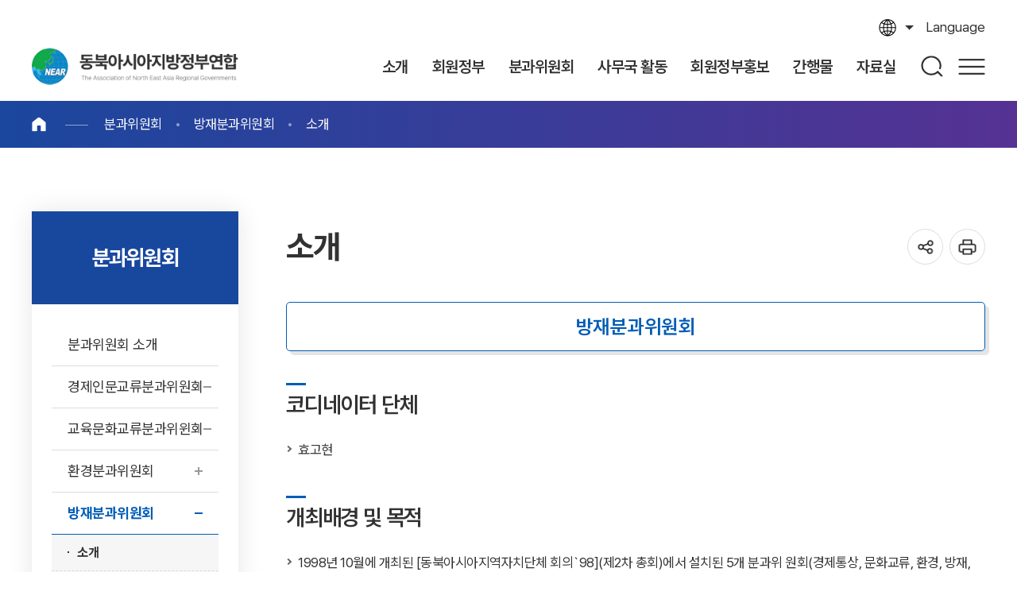

--- FILE ---
content_type: text/html;charset=utf-8
request_url: http://neargov.org/kr/page.jsp?mnu_uid=3028&
body_size: 65378
content:













<!DOCTYPE html>
<html lang="ko">
<head>
<meta charset="utf-8">
<meta http-equiv="X-UA-Compatible" content="IE=edge">
<meta name="viewport" content="width=device-width, initial-scale=1, maximum-scale=3, minimum-scale=1, user-scalable=yes">
<meta name="format-detection" content="telephone=no">
<meta name="robots" content="all">
<meta name="title" content="동북아시아지방정부연합, near">
<meta name="subject" content="동북아시아지방정부연합, near">
<meta name="keywords" content="동북아시아지방정부연합, 동북아사무국, near" />
<meta name="description" content="방재분과위원회의 소개" />
<meta name="author" content="동북아시아지방정부연합, near">
<meta property="og:type" content="website">
<meta property="og:title" id="ogtitle" content="동북아시아지방정부연합, near" />
<meta property="og:description" content="동북아시아지방정부연합, near">
<meta property="og:image" content="http://www.neargov.org/kr/images/common/logo.jpg">
<meta property="og:url" content="http://www.neargov.org/kr">
<!--공통-->
<link rel="stylesheet" href="/design/common/css/common.css">
<link rel="stylesheet" href="/design/common/template/css.css">
<link rel="stylesheet" href="/design/common/css/board.css">
<link rel="stylesheet" href="/design/kr/css/layout.css">
<link rel="stylesheet" href="/design/kr/css/accessible.css">
<link rel="stylesheet" href="/design/kr/css/content.css">
<script src="/design/common/js/jquery-3.5.1.min.js"></script>
<script src="/design/common/js/jquery-ui.min.js"></script>
<script src="/design/common/template/js.js"></script>
<script src="/design/common/js/default.js"></script>
<script src="/design/kr/js/layout.js"></script>
<script src="/design/kr/js/layout_onlyKR.js"></script>
<script src="/design/kr/js/content.js"></script>
<script src="/design/kr/js/content_onlyKR.js"></script>
<script>
  window.MSInputMethodContext && document.documentMode && document.write('<script src="https://cdn.jsdelivr.net/gh/nuxodin/ie11CustomProperties@4.1.0/ie11CustomProperties.min.js"><\/script>');
</script>

<title>소개 < 방재분과위원회 < 분과위원회 < 동북아시아지방정부연합</title>
</head>
<body>
  <div class="skipBtn">
    <a href="#container">본문 바로가기</a>
  </div>
  




<script>
/*<![CDATA[*/
function checkSearch() {
	if( document.forms.searchForm.query.value == "" ) {
		alert("Input keywords");
		document.forms.searchForm.query.focus();
		return false;
	}

//window.open("", "_search");
	return true;
}
/*]]>*/
</script>

<header id="header">
  <div class="left">
    <h1 class="logo ir"><a href="./index.jsp">동북아시아지방정부연합</a></h1>
    <div class="top">
      <div class="lang toggle">
        <a href="#" title="열기">language</a>
        <div class="list">
			<a href="/cn/page.jsp?mnu_uid=3029">Chinese</a>
			<a href="/jp/page.jsp?mnu_uid=3030">Japanese</a>
			<a href="/kr/page.jsp?mnu_uid=3028">Korean</a>
			<a href="/mn/page.jsp?mnu_uid=3031">Mongolian</a>
			<a href="/ru/page.jsp?mnu_uid=3032">Russian</a>
			<a href="/en/page.jsp?mnu_uid=3033">English</a>
        </div>
      </div>
    </div>
  </div>
  <div class="right">
    <nav id="pc_nav" class="pc_nav ver2">
      <h2 class="hidden">주메뉴</h2>
	<ul class="depth1">
<li><a href="page.jsp?mnu_uid=2592&amp;" title="소개 " ><span> 소개</span></a>
<div class="depth2_wrap"> <div class="wrap"> <dl>  <dt>소개</dt>  <dd>동북아 광역지방정부 교류 협력의 중심,<br>동북아시아지방정부연합</dd> </dl>
<ul class="depth2">
<li><a href="page.jsp?mnu_uid=2688" title="What&#39;s NEAR " ><span>What&#39;s NEAR</span></a></li>
<li><a href="page.jsp?mnu_uid=2694&amp;" title="연합 " ><span>연합</span></a><ul class="depth3">
<li><a href="page.jsp?mnu_uid=2700&amp;" title="NEAR 의장 메세지 " >NEAR 의장 메세지</a></li>
<li><a href="page.jsp?mnu_uid=2800&amp;" title="사무총장 메세지 " >사무총장 메세지</a></li>
<li><a href="page.jsp?mnu_uid=2794&amp;" title="창설배경과 이념 " >창설배경과 이념</a></li>
<li><a href="page.jsp?mnu_uid=2806" title="연혁 " >연혁</a></li>
<li><a href="page.jsp?mnu_uid=2812&amp;" title="조직구성 " >조직구성</a></li>
<li><a href="page.jsp?mnu_uid=2818&amp;" title="주요활동 " >주요활동</a></li>
<li><a href="page.jsp?mnu_uid=2824&amp;" title="헌장 " >헌장</a></li>
<li><a href="page.jsp?site_id=kr&amp;mnu_uid=4338&amp;" title="제규정 " >제규정</a></li>
</ul>
</li>
<li><a href="page.jsp?mnu_uid=2788&amp;" title="사무국 " ><span>사무국</span></a><ul class="depth3">
<li><a href="page.jsp?mnu_uid=4320&amp;" title="역대사무총장 " >역대사무총장</a></li>
<li><a href="page.jsp?mnu_uid=4288&amp;" title="사무국 연혁 " >사무국 연혁</a></li>
<li><a href="page.jsp?mnu_uid=2830&amp;" title="주요업무 " >주요업무</a></li>
<li><a href="page.jsp?mnu_uid=2836&amp;" title="조직도 " >조직도</a></li>
<li><a href="page.jsp?mnu_uid=2842&amp;" title="오시는 길 " >오시는 길</a></li>
</ul>
</li>
<li><a href="page.jsp?mnu_uid=2848&amp;" title="가입절차 " ><span>가입절차</span></a></li>
</ul>
  </div>
</div>
</li>
<li><a href="page.jsp?mnu_uid=2598&amp;" title="회원정부 " ><span> 회원정부</span></a>
<div class="depth2_wrap"> <div class="wrap"> <dl>  <dt>회원정부</dt>  <dd>동북아 광역지방정부 교류 협력의 중심,<br>동북아시아지방정부연합</dd> </dl>
<ul class="depth2">
<li><a href="page.jsp?mnu_uid=2854&amp;" title="중국 " ><span>중국</span></a><ul class="depth3">
<li><a href="page.jsp?mnu_uid=3914&amp;country_cd=CN" title="소개 " >소개</a></li>
<li><a href="page.jsp?site_id=kr&amp;mnu_uid=4351&amp;" title="안후이성 " >안후이성</a></li>
<li><a href="page.jsp?site_id=kr&amp;mnu_uid=4384&amp;" title="헤이룽장성 " >헤이룽장성</a></li>
<li><a href="page.jsp?site_id=kr&amp;mnu_uid=4390&amp;" title="후베이성 " >후베이성</a></li>
<li><a href="page.jsp?site_id=kr&amp;mnu_uid=4393&amp;" title="후난성 " >후난성</a></li>
<li><a href="page.jsp?site_id=kr&amp;mnu_uid=4387&amp;" title="허난성 " >허난성</a></li>
<li><a href="page.jsp?site_id=kr&amp;mnu_uid=4396&amp;" title="지린성 " >지린성</a></li>
<li><a href="page.jsp?site_id=kr&amp;mnu_uid=4399&amp;" title="네이멍구자치구 " >네이멍구자치구</a></li>
<li><a href="page.jsp?site_id=kr&amp;mnu_uid=4402&amp;" title="닝샤후이족자치구 " >닝샤후이족자치구</a></li>
<li><a href="page.jsp?site_id=kr&amp;mnu_uid=4405&amp;" title="산둥성 " >산둥성</a></li>
<li><a href="page.jsp?mnu_uid=5367&amp;" title="랴오닝성 " >랴오닝성</a></li>
<li><a href="page.jsp?site_id=kr&amp;mnu_uid=5001&amp;" title="산시성(山西省) " >산시성(山西省)</a></li>
<li><a href="page.jsp?site_id=kr&amp;mnu_uid=4411&amp;" title="싼시성(陝西省) " >싼시성(陝西省)</a></li>
<li><a href="page.jsp?mnu_uid=5611&amp;" title="간쑤성 " >간쑤성</a></li>
<li><a href="page.jsp?mnu_uid=5772&amp;" title="칭하이성 " >칭하이성</a></li>
</ul>
</li>
<li><a href="page.jsp?mnu_uid=2884&amp;" title="일본 " ><span>일본</span></a><ul class="depth3">
<li><a href="page.jsp?mnu_uid=3920&amp;country_cd=JP" title="소개 " >소개</a></li>
<li><a href="page.jsp?mnu_uid=5050&amp;" title="아오모리현 " >아오모리현</a></li>
<li><a href="page.jsp?mnu_uid=5068&amp;" title="아키타현 " >아키타현</a></li>
<li><a href="page.jsp?mnu_uid=5104&amp;" title="야마가타현 " >야마가타현</a></li>
<li><a href="page.jsp?mnu_uid=3520&amp;" title="니이가타현 " >니이가타현</a></li>
<li><a href="page.jsp?mnu_uid=3526&amp;" title="도야마현 " >도야마현</a></li>
<li><a href="page.jsp?mnu_uid=5122&amp;" title="이시카와현 " >이시카와현</a></li>
<li><a href="page.jsp?mnu_uid=5140&amp;" title="후쿠이현 " >후쿠이현</a></li>
<li><a href="page.jsp?mnu_uid=5158&amp;" title="교토부 " >교토부</a></li>
<li><a href="page.jsp?mnu_uid=5224&amp;" title="효고현 " >효고현</a></li>
<li><a href="page.jsp?mnu_uid=3556&amp;" title="돗토리현 " >돗토리현</a></li>
<li><a href="page.jsp?mnu_uid=5206&amp;" title="시마네현 " >시마네현</a></li>
</ul>
</li>
<li><a href="page.jsp?mnu_uid=2902&amp;" title="한국 " ><span>한국</span></a><ul class="depth3">
<li><a href="page.jsp?mnu_uid=3932&amp;country_cd=KR" title="소개 " >소개</a></li>
<li><a href="page.jsp?mnu_uid=2908&amp;" title="부산광역시 " >부산광역시</a></li>
<li><a href="page.jsp?mnu_uid=3587&amp;" title="대구광역시 " >대구광역시</a></li>
<li><a href="page.jsp?mnu_uid=3593&amp;" title="인천광역시 " >인천광역시</a></li>
<li><a href="page.jsp?mnu_uid=3605&amp;" title="광주광역시 " >광주광역시</a></li>
<li><a href="page.jsp?mnu_uid=3599&amp;" title="대전광역시 " >대전광역시</a></li>
<li><a href="page.jsp?mnu_uid=3611&amp;" title="울산광역시 " >울산광역시</a></li>
<li><a href="page.jsp?mnu_uid=3671&amp;" title="세종특별자치시 " >세종특별자치시</a></li>
<li><a href="page.jsp?mnu_uid=3617&amp;" title="경기도 " >경기도</a></li>
<li><a href="page.jsp?mnu_uid=3623&amp;" title="강원특별자치도 " >강원특별자치도</a></li>
<li><a href="page.jsp?mnu_uid=3629&amp;" title="충청북도 " >충청북도</a></li>
<li><a href="page.jsp?mnu_uid=3635&amp;" title="충청남도 " >충청남도</a></li>
<li><a href="page.jsp?mnu_uid=3641&amp;" title="전북특별자치도 " >전북특별자치도</a></li>
<li><a href="page.jsp?mnu_uid=3647&amp;" title="전라남도 " >전라남도</a></li>
<li><a href="page.jsp?mnu_uid=3653&amp;" title="경상북도 " >경상북도</a></li>
<li><a href="page.jsp?mnu_uid=3665&amp;" title="제주특별자치도 " >제주특별자치도</a></li>
<li><a href="page.jsp?mnu_uid=3659&amp;" title="경상남도 " >경상남도</a></li>
</ul>
</li>
<li><a href="page.jsp?mnu_uid=2920&amp;" title="북한 " ><span>북한</span></a><ul class="depth3">
<li><a href="page.jsp?mnu_uid=3938&amp;country_cd=KP" title="소개 " >소개</a></li>
<li><a href="page.jsp?mnu_uid=2926&amp;" title="함경북도 " >함경북도</a></li>
<li><a href="page.jsp?mnu_uid=3677&amp;" title="나선특별시 " >나선특별시</a></li>
</ul>
</li>
<li><a href="page.jsp?mnu_uid=2938&amp;" title="몽골 " ><span>몽골</span></a><ul class="depth3">
<li><a href="page.jsp?mnu_uid=3944&amp;country_cd=MN" title="소개 " >소개</a></li>
<li><a href="page.jsp?mnu_uid=3689&amp;" title="울란바타르시 " >울란바타르시</a></li>
<li><a href="page.jsp?mnu_uid=3743&amp;" title="아르항가이아이막 " >아르항가이아이막</a></li>
<li><a href="page.jsp?mnu_uid=3779&amp;" title="바양-울기아이막 " >바양-울기아이막</a></li>
<li><a href="page.jsp?mnu_uid=3737&amp;" title="바양홍고르아이막 " >바양홍고르아이막</a></li>
<li><a href="page.jsp?mnu_uid=3725&amp;" title="볼강아이막 " >볼강아이막</a></li>
<li><a href="page.jsp?mnu_uid=3761&amp;" title="고비알타이아이막 " >고비알타이아이막</a></li>
<li><a href="page.jsp?mnu_uid=3791&amp;" title="고비숨베르아이막 " >고비숨베르아이막</a></li>
<li><a href="page.jsp?mnu_uid=3797&amp;" title="다르항오울아이막 " >다르항오울아이막</a></li>
<li><a href="page.jsp?mnu_uid=3695&amp;" title="도르노드아이막 " >도르노드아이막</a></li>
<li><a href="page.jsp?mnu_uid=3707&amp;" title="도르노고비아이막 " >도르노고비아이막</a></li>
<li><a href="page.jsp?mnu_uid=3713&amp;" title="돈드고비아이막 " >돈드고비아이막</a></li>
<li><a href="page.jsp?mnu_uid=3755&amp;" title="자브항아이막 " >자브항아이막</a></li>
<li><a href="page.jsp?mnu_uid=3785&amp;" title="오르홍아이막 " >오르홍아이막</a></li>
<li><a href="page.jsp?mnu_uid=3731&amp;" title="우브르항가이아이막 " >우브르항가이아이막</a></li>
<li><a href="page.jsp?mnu_uid=3719&amp;" title="움느고비아이막 " >움느고비아이막</a></li>
<li><a href="page.jsp?mnu_uid=3964&amp;" title="수흐바타르아이막 " >수흐바타르아이막</a></li>
<li><a href="page.jsp?mnu_uid=3683&amp;" title="셀렝그아이막 " >셀렝그아이막</a></li>
<li><a href="page.jsp?mnu_uid=2944&amp;" title="투브아이막 " >투브아이막</a></li>
<li><a href="page.jsp?mnu_uid=3773&amp;" title="옵스 아이막 " >옵스 아이막</a></li>
<li><a href="page.jsp?mnu_uid=3767&amp;" title="홉드아이막 " >홉드아이막</a></li>
<li><a href="page.jsp?mnu_uid=3701&amp;" title="헹티아이막 " >헹티아이막</a></li>
<li><a href="page.jsp?mnu_uid=3749&amp;" title="훕스굴아이막 " >훕스굴아이막</a></li>
<li><a href="page.jsp?mnu_uid=4086&amp;" title="문화관광 " >문화관광</a></li>
</ul>
</li>
<li><a href="page.jsp?mnu_uid=2956&amp;" title="러시아 " ><span>러시아</span></a><ul class="depth3">
<li><a href="page.jsp?mnu_uid=3950&amp;country_cd=RU" title="소개 " >소개</a></li>
<li><a href="page.jsp?mnu_uid=2962&amp;" title="부랴티야공화국 " >부랴티야공화국</a></li>
<li><a href="page.jsp?mnu_uid=3803&amp;" title="사하(야쿠티야)공화국 " >사하(야쿠티야)공화국</a></li>
<li><a href="page.jsp?mnu_uid=3857&amp;" title="투바공화국 " >투바공화국</a></li>
<li><a href="page.jsp?mnu_uid=3863&amp;" title="알타이변경주 " >알타이변경주</a></li>
<li><a href="page.jsp?mnu_uid=3839&amp;" title="자바이칼변경주 " >자바이칼변경주</a></li>
<li><a href="page.jsp?mnu_uid=3845&amp;" title="크라스노야르스크변경주 " >크라스노야르스크변경주</a></li>
<li><a href="page.jsp?mnu_uid=3809&amp;" title="연해변경주 " >연해변경주</a></li>
<li><a href="page.jsp?mnu_uid=3815&amp;" title="하바롭스크변경주 " >하바롭스크변경주</a></li>
<li><a href="page.jsp?mnu_uid=3821&amp;" title="아무르주 " >아무르주</a></li>
<li><a href="page.jsp?mnu_uid=3827&amp;" title="이르쿠츠크주 " >이르쿠츠크주</a></li>
<li><a href="page.jsp?mnu_uid=3833&amp;" title="캄차카변경주 " >캄차카변경주</a></li>
<li><a href="page.jsp?mnu_uid=3869&amp;" title="마가단주 " >마가단주</a></li>
<li><a href="page.jsp?mnu_uid=3881&amp;" title="사할린주 " >사할린주</a></li>
<li><a href="page.jsp?mnu_uid=3851&amp;" title="톰스크주 " >톰스크주</a></li>
<li><a href="page.jsp?mnu_uid=3875&amp;" title="케메로보주 " >케메로보주</a></li>
<li><a href="page.jsp?mnu_uid=4255&amp;" title="하카시야공화국 " >하카시야공화국</a></li>
<li><a href="page.jsp?mnu_uid=5691&amp;" title="알타이공화국 " >알타이공화국</a></li>
</ul>
</li>
<li><a href="page.jsp?mnu_uid=5786&amp;" title="특별회원 " ><span>특별회원</span></a><ul class="depth3">
<li><a href="page.jsp?mnu_uid=5792&amp;" title="한국 포항시 " >한국 포항시</a></li>
</ul>
</li>
<li><a href="page.jsp?mnu_uid=4635&amp;" title="준회원 " ><span>준회원</span></a><ul class="depth3">
<li><a href="page.jsp?mnu_uid=4641&amp;" title="베트남 호찌민 시 " >베트남 호찌민 시</a></li>
<li><a href="page.jsp?mnu_uid=5948&amp;" title="키르기스스탄 추이주 " >키르기스스탄 추이주</a></li>
</ul>
</li>
<li><a href="page.jsp?mnu_uid=5603&amp;" title="옵서버 " ><span>옵서버</span></a><ul class="depth3">
<li><a href="page.jsp?mnu_uid=5617&amp;" title="중국 텐진시 " >중국 텐진시</a></li>
<li><a href="page.jsp?mnu_uid=5623&amp;" title="일본 야마구치현 " >일본 야마구치현</a></li>
<li><a href="page.jsp?mnu_uid=5629&amp;" title="일본 미야기현 " >일본 미야기현</a></li>
<li><a href="page.jsp?mnu_uid=5635&amp;" title="러시아 노보시비르스크주 " >러시아 노보시비르스크주</a></li>
<li><a href="page.jsp?mnu_uid=5992&amp;" title="일본 오키나와현 " >일본 오키나와현</a></li>
</ul>
</li>
</ul>
  </div>
</div>
</li>
<li><a href="page.jsp?mnu_uid=2604&amp;" title="분과위원회 " ><span> 분과위원회</span></a>
<div class="depth2_wrap"> <div class="wrap"> <dl>  <dt>분과위원회</dt>  <dd>동북아 광역지방정부 교류 협력의 중심,<br>동북아시아지방정부연합</dd> </dl>
<ul class="depth2">
<li><a href="page.jsp?mnu_uid=2968" title="동북아시아지방정부연합의 분과위원회 소개입니다 " ><span>동북아시아지방정부연합의 분과위원회 소개입니다</span></a></li>
</ul>
  </div>
</div>
</li>
<li><a href="page.jsp?mnu_uid=2616&amp;" title="사무국 활동 " ><span> 사무국 활동</span></a>
<div class="depth2_wrap"> <div class="wrap"> <dl>  <dt>사무국 활동</dt>  <dd>동북아 광역지방정부 교류 협력의 중심,<br>동북아시아지방정부연합</dd> </dl>
<ul class="depth2">
<li><a href="page.jsp?mnu_uid=2718&amp;" title="사무국 뉴스 " ><span>사무국 뉴스</span></a></li>
<li><a href="page.jsp?mnu_uid=5551&amp;" title="회원정부 지원활동 " ><span>회원정부 지원활동</span></a></li>
<li><a href="page.jsp?mnu_uid=3124&amp;" title="공지사항 " ><span>공지사항</span></a></li>
<li><a href="page.jsp?mnu_uid=4002&amp;" title="채용공고 " ><span>채용공고</span></a></li>
<li><a href="page.jsp?mnu_uid=3130&amp;" title="언론보도 " ><span>언론보도</span></a></li>
<li><a href="page.jsp?mnu_uid=5501&amp;" title="회원정부 서한문 " ><span>회원정부 서한문</span></a></li>
<li><a href="page.jsp?mnu_uid=5539&amp;" title="NEAR 주요행사 " ><span>NEAR 주요행사</span></a></li>
<li><a href="page.jsp?mnu_uid=5679&amp;" title="사무국 방문 인사 " ><span>사무국 방문 인사</span></a></li>
</ul>
  </div>
</div>
</li>
<li><a href="page.jsp?mnu_uid=5507&amp;" title="회원정부홍보 " ><span> 회원정부홍보</span></a>
<div class="depth2_wrap"> <div class="wrap"> <dl>  <dt>회원정부홍보</dt>  <dd>동북아 광역지방정부 교류 협력의 중심,<br>동북아시아지방정부연합</dd> </dl>
<ul class="depth2">
<li><a href="page.jsp?mnu_uid=4052&amp;" title="우리지역알리기 " ><span>우리지역알리기</span></a></li>
<li><a href="page.jsp?mnu_uid=5545&amp;" title="회원정부 뉴스 " ><span>회원정부 뉴스</span></a></li>
<li><a href="page.jsp?mnu_uid=5521&amp;" title="홍보신청 " ><span>홍보신청</span></a></li>
<li><a href="page.jsp?mnu_uid=4986&amp;" title="회원정부 국제행사 " ><span>회원정부 국제행사</span></a></li>
</ul>
  </div>
</div>
</li>
<li><a href="page.jsp?mnu_uid=4794&amp;" title="간행물 " ><span> 간행물</span></a>
<div class="depth2_wrap"> <div class="wrap"> <dl>  <dt>간행물</dt>  <dd>동북아 광역지방정부 교류 협력의 중심,<br>동북아시아지방정부연합</dd> </dl>
<ul class="depth2">
<li><a href="page.jsp?mnu_uid=4794&amp;" title="NEAR 뉴스 " ><span>NEAR 뉴스</span></a><ul class="depth3">
<li><a href="page.jsp?mnu_uid=4794&amp;" title="2019년 " >2019년</a></li>
<li><a href="page.jsp?mnu_uid=4608&amp;" title="2018년 " >2018년</a></li>
<li><a href="page.jsp?mnu_uid=4375&amp;" title="2017년 " >2017년</a></li>
<li><a href="page.jsp?site_id=kr&amp;mnu_uid=4294&amp;" title="2016년 " >2016년</a></li>
<li><a href="page.jsp?mnu_uid=4229&amp;" title="2015년 " >2015년</a></li>
<li><a href="page.jsp?mnu_uid=4187&amp;" title="2014년 " >2014년</a></li>
<li><a href="page.jsp?mnu_uid=4033&amp;" title="2013년 " >2013년</a></li>
<li><a href="page.jsp?mnu_uid=3088&amp;" title="2012년 " >2012년</a></li>
<li><a href="page.jsp?mnu_uid=3238&amp;" title="2011년 " >2011년</a></li>
<li><a href="page.jsp?mnu_uid=3244&amp;" title="2010년 " >2010년</a></li>
<li><a href="page.jsp?mnu_uid=3250&amp;" title="2009년 " >2009년</a></li>
<li><a href="page.jsp?mnu_uid=3256&amp;" title="2008년 " >2008년</a></li>
<li><a href="page.jsp?mnu_uid=3262&amp;" title="2007년 " >2007년</a></li>
<li><a href="page.jsp?mnu_uid=3268&amp;" title="2006년 " >2006년</a></li>
<li><a href="page.jsp?mnu_uid=3274&amp;" title="2005년 " >2005년</a></li>
</ul>
</li>
<li><a href="page.jsp?mnu_uid=3094&amp;" title="연차보고서 " ><span>연차보고서</span></a></li>
<li><a href="page.jsp?mnu_uid=3106&amp;" title="홍보책자 " ><span>홍보책자</span></a></li>
<li><a href="page.jsp?mnu_uid=4235&amp;" title="백서 " ><span>백서</span></a></li>
<li><a href="page.jsp?mnu_uid=3112&amp;" title="기타 " ><span>기타</span></a></li>
</ul>
  </div>
</div>
</li>
<li><a href="page.jsp?mnu_uid=2622&amp;" title="자료실 " ><span> 자료실</span></a>
<div class="depth2_wrap"> <div class="wrap"> <dl>  <dt>자료실</dt>  <dd>동북아 광역지방정부 교류 협력의 중심,<br>동북아시아지방정부연합</dd> </dl>
<ul class="depth2">
<li><a href="page.jsp?mnu_uid=2724&amp;" title="총회 " ><span>총회</span></a></li>
<li><a href="page.jsp?mnu_uid=2730&amp;" title="실무위원회 " ><span>실무위원회</span></a></li>
<li><a href="page.jsp?mnu_uid=3148&amp;" title="분과위원회 " ><span>분과위원회</span></a></li>
<li><a href="page.jsp?mnu_uid=4241&amp;" title="회원정부워크숍 " ><span>회원정부워크숍</span></a></li>
<li><a href="page.jsp?mnu_uid=3160&amp;" title="NEAR 국제포럼 " ><span>NEAR 국제포럼</span></a></li>
<li><a href="page.jsp?site_id=kr&amp;mnu_uid=4326&amp;" title="영리더스포럼 " ><span>영리더스포럼</span></a></li>
<li><a href="page.jsp?mnu_uid=4735&amp;" title="청소년 공모전 " ><span>청소년 공모전</span></a></li>
<li><a href="page.jsp?mnu_uid=5258&amp;" title="NEAR 발전방안 포럼 " ><span>NEAR 발전방안 포럼</span></a></li>
<li><a href="page.jsp?mnu_uid=3136&amp;" title="포토갤러리 " ><span>포토갤러리</span></a></li>
<li><a href="page.jsp?mnu_uid=3142" title="동영상갤러리 " ><span>동영상갤러리</span></a></li>
</ul>
  </div>
</div>
</li>

	</ul>

    </nav>
    <div class="nav_bg"></div>
    <div class="search">
      <a href="#" title="열기" id="search_open">검색</a>
      <div id="search_area">
        <div class="search_area_wrap">
          <form id="searchFrm" name="searchFrm" method="get" target="_blank" action="./search.jsp" onsubmit="return checkSearch()">
            <p>Search</p>
            <label for="query">검색어 입력</label>
            <input type="text" id="query" name="query" value="" placeholder="What are you looking for?" >
            <input type="hidden" id="preKwds" name="preKwds" value="">
            <a href="#self" class="submit" onclick="checkSearch();return false;" title="새창열림">검색</a>
          </form>
          <div class="search_keyword">
            <a href="">추천검색어1</a>
            <a href="">추천검색어2</a>
            <a href="">추천검색어3</a>
            <a href="">추천검색어4</a>
            <a href="">추천검색어5</a>
            <a href="">추천검색어6</a>
            <a href="">추천검색어7</a>
            <a href="">추천검색어8</a>
          </div>
          <a href="" id="search_close">통합검색창 닫기</a>
        </div>
      </div>
    </div>
    <a href="./page.jsp?mnu_uid=5984" class="sitemap pc">사이트맵</a>
    <a href="" id="m_nav_open" class="sitemap mobile" title="열기">메뉴</a>
  </div>
</header>
<script>
/*<![CDATA[*/
function checkSearch() {
	if( document.forms.searchFrm.query.value == "" ) {
		alert("Input keywords");
		document.forms.searchFrm.query.focus();
		return false;
	}
	//return true;
	document.forms.searchFrm.submit();
}
/*]]>*/
</script>

<nav class="m_nav ver1">
  <h2 class="hidden">주메뉴</h2>
	<div>
		<div class="site_name"><strong>동북아시아지방정부연합</strong> 동북아 광역지방정부 교류 협력의 중심</div>
		<ul class="link_list">
		  <li>
			<a href="">language</a>
			<div>
				<a href="/cn/page.jsp?mnu_uid=3029">Chinese</a>
				<a href="/jp/page.jsp?mnu_uid=3030">Japanese</a>
				<a href="/kr/page.jsp?mnu_uid=3028">Korean</a>
				<a href="/mn/page.jsp?mnu_uid=3031">Mongolian</a>
				<a href="/ru/page.jsp?mnu_uid=3032">Russian</a>
				<a href="/en/page.jsp?mnu_uid=3033">English</a>
			</div>
		  </li>
		</ul>


		<ul class="depth1">
<li><a href="page.jsp?mnu_uid=2592&amp;" title="소개 " class="" id="depth1_2592"><span> 소개</span></a>
<div class="depth2_wrap"> <div class="wrap"> <dl>  <dt>소개</dt>  <dd>동북아 광역지방정부 교류 협력의 중심,<br>동북아시아지방정부연합</dd> </dl>
<ul class="depth2">
<li><a href="page.jsp?mnu_uid=2688" title="What&#39;s NEAR " class=""><span>What&#39;s NEAR</span></a></li>
<li><a href="page.jsp?mnu_uid=2694&amp;" title="연합 " class=""><span>연합</span></a><ul class="depth3">
<li><a href="page.jsp?mnu_uid=2700&amp;" title="NEAR 의장 메세지 " class="">NEAR 의장 메세지</a></li>
<li><a href="page.jsp?mnu_uid=2800&amp;" title="사무총장 메세지 " class="">사무총장 메세지</a></li>
<li><a href="page.jsp?mnu_uid=2794&amp;" title="창설배경과 이념 " class="">창설배경과 이념</a></li>
<li><a href="page.jsp?mnu_uid=2806" title="연혁 " class="">연혁</a></li>
<li><a href="page.jsp?mnu_uid=2812&amp;" title="조직구성 " class="">조직구성</a></li>
<li><a href="page.jsp?mnu_uid=2818&amp;" title="주요활동 " class="">주요활동</a></li>
<li><a href="page.jsp?mnu_uid=2824&amp;" title="헌장 " class="">헌장</a></li>
<li><a href="page.jsp?site_id=kr&amp;mnu_uid=4338&amp;" title="제규정 " class="">제규정</a></li>
</ul>
</li>
<li><a href="page.jsp?mnu_uid=2788&amp;" title="사무국 " class=""><span>사무국</span></a><ul class="depth3">
<li><a href="page.jsp?mnu_uid=4320&amp;" title="역대사무총장 " class="">역대사무총장</a></li>
<li><a href="page.jsp?mnu_uid=4288&amp;" title="사무국 연혁 " class="">사무국 연혁</a></li>
<li><a href="page.jsp?mnu_uid=2830&amp;" title="주요업무 " class="">주요업무</a></li>
<li><a href="page.jsp?mnu_uid=2836&amp;" title="조직도 " class="">조직도</a></li>
<li><a href="page.jsp?mnu_uid=2842&amp;" title="오시는 길 " class="">오시는 길</a></li>
</ul>
</li>
<li><a href="page.jsp?mnu_uid=2848&amp;" title="가입절차 " class=""><span>가입절차</span></a></li>
</ul>
  </div>
</div>
</li>
<li><a href="page.jsp?mnu_uid=2598&amp;" title="회원정부 " class="" id="depth1_2598"><span> 회원정부</span></a>
<div class="depth2_wrap"> <div class="wrap"> <dl>  <dt>회원정부</dt>  <dd>동북아 광역지방정부 교류 협력의 중심,<br>동북아시아지방정부연합</dd> </dl>
<ul class="depth2">
<li><a href="page.jsp?mnu_uid=2854&amp;" title="중국 " class=""><span>중국</span></a><ul class="depth3">
<li><a href="page.jsp?mnu_uid=3914&amp;country_cd=CN" title="소개 " class="">소개</a></li>
<li><a href="page.jsp?site_id=kr&amp;mnu_uid=4351&amp;" title="안후이성 " class="">안후이성</a></li>
<li><a href="page.jsp?site_id=kr&amp;mnu_uid=4384&amp;" title="헤이룽장성 " class="">헤이룽장성</a></li>
<li><a href="page.jsp?site_id=kr&amp;mnu_uid=4390&amp;" title="후베이성 " class="">후베이성</a></li>
<li><a href="page.jsp?site_id=kr&amp;mnu_uid=4393&amp;" title="후난성 " class="">후난성</a></li>
<li><a href="page.jsp?site_id=kr&amp;mnu_uid=4387&amp;" title="허난성 " class="">허난성</a></li>
<li><a href="page.jsp?site_id=kr&amp;mnu_uid=4396&amp;" title="지린성 " class="">지린성</a></li>
<li><a href="page.jsp?site_id=kr&amp;mnu_uid=4399&amp;" title="네이멍구자치구 " class="">네이멍구자치구</a></li>
<li><a href="page.jsp?site_id=kr&amp;mnu_uid=4402&amp;" title="닝샤후이족자치구 " class="">닝샤후이족자치구</a></li>
<li><a href="page.jsp?site_id=kr&amp;mnu_uid=4405&amp;" title="산둥성 " class="">산둥성</a></li>
<li><a href="page.jsp?mnu_uid=5367&amp;" title="랴오닝성 " class="">랴오닝성</a></li>
<li><a href="page.jsp?site_id=kr&amp;mnu_uid=5001&amp;" title="산시성(山西省) " class="">산시성(山西省)</a></li>
<li><a href="page.jsp?site_id=kr&amp;mnu_uid=4411&amp;" title="싼시성(陝西省) " class="">싼시성(陝西省)</a></li>
<li><a href="page.jsp?mnu_uid=5611&amp;" title="간쑤성 " class="">간쑤성</a></li>
<li><a href="page.jsp?mnu_uid=5772&amp;" title="칭하이성 " class="">칭하이성</a></li>
</ul>
</li>
<li><a href="page.jsp?mnu_uid=2884&amp;" title="일본 " class=""><span>일본</span></a><ul class="depth3">
<li><a href="page.jsp?mnu_uid=3920&amp;country_cd=JP" title="소개 " class="">소개</a></li>
<li><a href="page.jsp?mnu_uid=5050&amp;" title="아오모리현 " class="">아오모리현</a></li>
<li><a href="page.jsp?mnu_uid=5068&amp;" title="아키타현 " class="">아키타현</a></li>
<li><a href="page.jsp?mnu_uid=5104&amp;" title="야마가타현 " class="">야마가타현</a></li>
<li><a href="page.jsp?mnu_uid=3520&amp;" title="니이가타현 " class="">니이가타현</a></li>
<li><a href="page.jsp?mnu_uid=3526&amp;" title="도야마현 " class="">도야마현</a></li>
<li><a href="page.jsp?mnu_uid=5122&amp;" title="이시카와현 " class="">이시카와현</a></li>
<li><a href="page.jsp?mnu_uid=5140&amp;" title="후쿠이현 " class="">후쿠이현</a></li>
<li><a href="page.jsp?mnu_uid=5158&amp;" title="교토부 " class="">교토부</a></li>
<li><a href="page.jsp?mnu_uid=5224&amp;" title="효고현 " class="">효고현</a></li>
<li><a href="page.jsp?mnu_uid=3556&amp;" title="돗토리현 " class="">돗토리현</a></li>
<li><a href="page.jsp?mnu_uid=5206&amp;" title="시마네현 " class="">시마네현</a></li>
</ul>
</li>
<li><a href="page.jsp?mnu_uid=2902&amp;" title="한국 " class=""><span>한국</span></a><ul class="depth3">
<li><a href="page.jsp?mnu_uid=3932&amp;country_cd=KR" title="소개 " class="">소개</a></li>
<li><a href="page.jsp?mnu_uid=2908&amp;" title="부산광역시 " class="">부산광역시</a></li>
<li><a href="page.jsp?mnu_uid=3587&amp;" title="대구광역시 " class="">대구광역시</a></li>
<li><a href="page.jsp?mnu_uid=3593&amp;" title="인천광역시 " class="">인천광역시</a></li>
<li><a href="page.jsp?mnu_uid=3605&amp;" title="광주광역시 " class="">광주광역시</a></li>
<li><a href="page.jsp?mnu_uid=3599&amp;" title="대전광역시 " class="">대전광역시</a></li>
<li><a href="page.jsp?mnu_uid=3611&amp;" title="울산광역시 " class="">울산광역시</a></li>
<li><a href="page.jsp?mnu_uid=3671&amp;" title="세종특별자치시 " class="">세종특별자치시</a></li>
<li><a href="page.jsp?mnu_uid=3617&amp;" title="경기도 " class="">경기도</a></li>
<li><a href="page.jsp?mnu_uid=3623&amp;" title="강원특별자치도 " class="">강원특별자치도</a></li>
<li><a href="page.jsp?mnu_uid=3629&amp;" title="충청북도 " class="">충청북도</a></li>
<li><a href="page.jsp?mnu_uid=3635&amp;" title="충청남도 " class="">충청남도</a></li>
<li><a href="page.jsp?mnu_uid=3641&amp;" title="전북특별자치도 " class="">전북특별자치도</a></li>
<li><a href="page.jsp?mnu_uid=3647&amp;" title="전라남도 " class="">전라남도</a></li>
<li><a href="page.jsp?mnu_uid=3653&amp;" title="경상북도 " class="">경상북도</a></li>
<li><a href="page.jsp?mnu_uid=3665&amp;" title="제주특별자치도 " class="">제주특별자치도</a></li>
<li><a href="page.jsp?mnu_uid=3659&amp;" title="경상남도 " class="">경상남도</a></li>
</ul>
</li>
<li><a href="page.jsp?mnu_uid=2920&amp;" title="북한 " class=""><span>북한</span></a><ul class="depth3">
<li><a href="page.jsp?mnu_uid=3938&amp;country_cd=KP" title="소개 " class="">소개</a></li>
<li><a href="page.jsp?mnu_uid=2926&amp;" title="함경북도 " class="">함경북도</a></li>
<li><a href="page.jsp?mnu_uid=3677&amp;" title="나선특별시 " class="">나선특별시</a></li>
</ul>
</li>
<li><a href="page.jsp?mnu_uid=2938&amp;" title="몽골 " class=""><span>몽골</span></a><ul class="depth3">
<li><a href="page.jsp?mnu_uid=3944&amp;country_cd=MN" title="소개 " class="">소개</a></li>
<li><a href="page.jsp?mnu_uid=3689&amp;" title="울란바타르시 " class="">울란바타르시</a></li>
<li><a href="page.jsp?mnu_uid=3743&amp;" title="아르항가이아이막 " class="">아르항가이아이막</a></li>
<li><a href="page.jsp?mnu_uid=3779&amp;" title="바양-울기아이막 " class="">바양-울기아이막</a></li>
<li><a href="page.jsp?mnu_uid=3737&amp;" title="바양홍고르아이막 " class="">바양홍고르아이막</a></li>
<li><a href="page.jsp?mnu_uid=3725&amp;" title="볼강아이막 " class="">볼강아이막</a></li>
<li><a href="page.jsp?mnu_uid=3761&amp;" title="고비알타이아이막 " class="">고비알타이아이막</a></li>
<li><a href="page.jsp?mnu_uid=3791&amp;" title="고비숨베르아이막 " class="">고비숨베르아이막</a></li>
<li><a href="page.jsp?mnu_uid=3797&amp;" title="다르항오울아이막 " class="">다르항오울아이막</a></li>
<li><a href="page.jsp?mnu_uid=3695&amp;" title="도르노드아이막 " class="">도르노드아이막</a></li>
<li><a href="page.jsp?mnu_uid=3707&amp;" title="도르노고비아이막 " class="">도르노고비아이막</a></li>
<li><a href="page.jsp?mnu_uid=3713&amp;" title="돈드고비아이막 " class="">돈드고비아이막</a></li>
<li><a href="page.jsp?mnu_uid=3755&amp;" title="자브항아이막 " class="">자브항아이막</a></li>
<li><a href="page.jsp?mnu_uid=3785&amp;" title="오르홍아이막 " class="">오르홍아이막</a></li>
<li><a href="page.jsp?mnu_uid=3731&amp;" title="우브르항가이아이막 " class="">우브르항가이아이막</a></li>
<li><a href="page.jsp?mnu_uid=3719&amp;" title="움느고비아이막 " class="">움느고비아이막</a></li>
<li><a href="page.jsp?mnu_uid=3964&amp;" title="수흐바타르아이막 " class="">수흐바타르아이막</a></li>
<li><a href="page.jsp?mnu_uid=3683&amp;" title="셀렝그아이막 " class="">셀렝그아이막</a></li>
<li><a href="page.jsp?mnu_uid=2944&amp;" title="투브아이막 " class="">투브아이막</a></li>
<li><a href="page.jsp?mnu_uid=3773&amp;" title="옵스 아이막 " class="">옵스 아이막</a></li>
<li><a href="page.jsp?mnu_uid=3767&amp;" title="홉드아이막 " class="">홉드아이막</a></li>
<li><a href="page.jsp?mnu_uid=3701&amp;" title="헹티아이막 " class="">헹티아이막</a></li>
<li><a href="page.jsp?mnu_uid=3749&amp;" title="훕스굴아이막 " class="">훕스굴아이막</a></li>
<li><a href="page.jsp?mnu_uid=4086&amp;" title="문화관광 " class="">문화관광</a></li>
</ul>
</li>
<li><a href="page.jsp?mnu_uid=2956&amp;" title="러시아 " class=""><span>러시아</span></a><ul class="depth3">
<li><a href="page.jsp?mnu_uid=3950&amp;country_cd=RU" title="소개 " class="">소개</a></li>
<li><a href="page.jsp?mnu_uid=2962&amp;" title="부랴티야공화국 " class="">부랴티야공화국</a></li>
<li><a href="page.jsp?mnu_uid=3803&amp;" title="사하(야쿠티야)공화국 " class="">사하(야쿠티야)공화국</a></li>
<li><a href="page.jsp?mnu_uid=3857&amp;" title="투바공화국 " class="">투바공화국</a></li>
<li><a href="page.jsp?mnu_uid=3863&amp;" title="알타이변경주 " class="">알타이변경주</a></li>
<li><a href="page.jsp?mnu_uid=3839&amp;" title="자바이칼변경주 " class="">자바이칼변경주</a></li>
<li><a href="page.jsp?mnu_uid=3845&amp;" title="크라스노야르스크변경주 " class="">크라스노야르스크변경주</a></li>
<li><a href="page.jsp?mnu_uid=3809&amp;" title="연해변경주 " class="">연해변경주</a></li>
<li><a href="page.jsp?mnu_uid=3815&amp;" title="하바롭스크변경주 " class="">하바롭스크변경주</a></li>
<li><a href="page.jsp?mnu_uid=3821&amp;" title="아무르주 " class="">아무르주</a></li>
<li><a href="page.jsp?mnu_uid=3827&amp;" title="이르쿠츠크주 " class="">이르쿠츠크주</a></li>
<li><a href="page.jsp?mnu_uid=3833&amp;" title="캄차카변경주 " class="">캄차카변경주</a></li>
<li><a href="page.jsp?mnu_uid=3869&amp;" title="마가단주 " class="">마가단주</a></li>
<li><a href="page.jsp?mnu_uid=3881&amp;" title="사할린주 " class="">사할린주</a></li>
<li><a href="page.jsp?mnu_uid=3851&amp;" title="톰스크주 " class="">톰스크주</a></li>
<li><a href="page.jsp?mnu_uid=3875&amp;" title="케메로보주 " class="">케메로보주</a></li>
<li><a href="page.jsp?mnu_uid=4255&amp;" title="하카시야공화국 " class="">하카시야공화국</a></li>
<li><a href="page.jsp?mnu_uid=5691&amp;" title="알타이공화국 " class="">알타이공화국</a></li>
</ul>
</li>
<li><a href="page.jsp?mnu_uid=5603&amp;" title="옵서버 " class=""><span>옵서버</span></a><ul class="depth3">
<li><a href="page.jsp?mnu_uid=5617&amp;" title="중국 텐진시 " class="">중국 텐진시</a></li>
<li><a href="page.jsp?mnu_uid=5623&amp;" title="일본 야마구치현 " class="">일본 야마구치현</a></li>
<li><a href="page.jsp?mnu_uid=5629&amp;" title="일본 미야기현 " class="">일본 미야기현</a></li>
<li><a href="page.jsp?mnu_uid=5635&amp;" title="러시아 노보시비르스크주 " class="">러시아 노보시비르스크주</a></li>
<li><a href="page.jsp?mnu_uid=5992&amp;" title="일본 오키나와현 " class="">일본 오키나와현</a></li>
</ul>
</li>
</ul>
  </div>
</div>
</li>
<li><a href="page.jsp?mnu_uid=2604&amp;" title="분과위원회 " class=" on" id="depth1_2604"><span> 분과위원회</span></a>
<div class="depth2_wrap"> <div class="wrap"> <dl>  <dt>분과위원회</dt>  <dd>동북아 광역지방정부 교류 협력의 중심,<br>동북아시아지방정부연합</dd> </dl>
<ul class="depth2">
<li><a href="page.jsp?mnu_uid=2968&amp;" title="분과위원회 소개 " class=""><span>분과위원회 소개</span></a></li>
<li><a href="page.jsp?mnu_uid=2974&amp;" title="경제인문교류분과위원회 " class=""><span>경제인문교류분과위원회</span></a><ul class="depth3">
<li><a href="page.jsp?mnu_uid=2980&amp;" title="소개 " class="">소개</a></li>
<li><a href="page.jsp?mnu_uid=2986&amp;" title="주요활동 " class="">주요활동</a></li>
<li><a href="page.jsp?mnu_uid=2992&amp;" title="자료실 " class="">자료실</a></li>
<li><a href="page.jsp?mnu_uid=4094&amp;" title="포토갤러리 " class="">포토갤러리</a></li>
</ul>
</li>
<li><a href="page.jsp?mnu_uid=2998&amp;" title="교육문화교류분과위윈회 " class=""><span>교육문화교류분과위윈회</span></a><ul class="depth3">
<li><a href="page.jsp?mnu_uid=3004&amp;" title="소개 " class="">소개</a></li>
<li><a href="page.jsp?mnu_uid=3010&amp;" title="주요활동 " class="">주요활동</a></li>
<li><a href="page.jsp?mnu_uid=3016&amp;" title="자료실 " class="">자료실</a></li>
</ul>
</li>
<li><a href="page.jsp?mnu_uid=3022&amp;" title="환경분과위원회 " class=""><span>환경분과위원회</span></a><ul class="depth3">
<li><a href="page.jsp?mnu_uid=3280&amp;" title="소개 " class="">소개</a></li>
<li><a href="page.jsp?mnu_uid=3286&amp;" title="주요활동 " class="">주요활동</a></li>
<li><a href="page.jsp?mnu_uid=3292&amp;" title="자료실 " class="">자료실</a></li>
</ul>
</li>
<li><a href="page.jsp?mnu_uid=3028&amp;" title="방재분과위원회 " class=" on"><span>방재분과위원회</span></a><ul class="depth3">
<li><a href="page.jsp?mnu_uid=3298&amp;" title="소개 " class=" on">소개</a></li>
<li><a href="page.jsp?mnu_uid=3304&amp;" title="주요활동 " class="">주요활동</a></li>
<li><a href="page.jsp?mnu_uid=3310&amp;" title="자료실 " class="">자료실</a></li>
</ul>
</li>
<li><a href="page.jsp?mnu_uid=3064&amp;" title="에너지·기후변화분과위원회 " class=""><span>에너지·기후변화분과위원회</span></a><ul class="depth3">
<li><a href="page.jsp?mnu_uid=3406&amp;" title="소개 " class="">소개</a></li>
<li><a href="page.jsp?mnu_uid=3412&amp;" title="주요활동 " class="">주요활동</a></li>
<li><a href="page.jsp?mnu_uid=3418&amp;" title="자료실 " class="">자료실</a></li>
</ul>
</li>
<li><a href="page.jsp?mnu_uid=3058&amp;" title="광물자원개발분과위원회 " class=""><span>광물자원개발분과위원회</span></a><ul class="depth3">
<li><a href="page.jsp?mnu_uid=3388&amp;" title="소개 " class="">소개</a></li>
<li><a href="page.jsp?mnu_uid=3394&amp;" title="주요활동 " class="">주요활동</a></li>
<li><a href="page.jsp?mnu_uid=3400&amp;" title="자료실 " class="">자료실</a></li>
</ul>
</li>
<li><a href="page.jsp?mnu_uid=3046&amp;" title="관광분과위원회 " class=""><span>관광분과위원회</span></a><ul class="depth3">
<li><a href="page.jsp?mnu_uid=3352&amp;" title="소개 " class="">소개</a></li>
<li><a href="page.jsp?mnu_uid=3358&amp;" title="주요활동 " class="">주요활동</a></li>
<li><a href="page.jsp?mnu_uid=3364&amp;" title="자료실 " class="">자료실</a></li>
</ul>
</li>
<li><a href="page.jsp?mnu_uid=3052&amp;" title="해양어업분과위원회 " class=""><span>해양어업분과위원회</span></a><ul class="depth3">
<li><a href="page.jsp?mnu_uid=3370&amp;" title="소개 " class="">소개</a></li>
<li><a href="page.jsp?mnu_uid=3376&amp;" title="주요활동 " class="">주요활동</a></li>
<li><a href="page.jsp?mnu_uid=3382&amp;" title="자료실 " class="">자료실</a></li>
</ul>
</li>
<li><a href="page.jsp?mnu_uid=3082&amp;" title="농업분과위원회 " class=""><span>농업분과위원회</span></a><ul class="depth3">
<li><a href="page.jsp?mnu_uid=3466&amp;" title="소개 " class="">소개</a></li>
<li><a href="page.jsp?mnu_uid=3472&amp;" title="주요활동 " class="">주요활동</a></li>
<li><a href="page.jsp?mnu_uid=3478&amp;" title="자료실 " class="">자료실</a></li>
</ul>
</li>
<li><a href="page.jsp?mnu_uid=4100&amp;" title="체육분과위원회 " class=""><span>체육분과위원회</span></a><ul class="depth3">
<li><a href="page.jsp?mnu_uid=4106&amp;" title="소개 " class="">소개</a></li>
<li><a href="page.jsp?mnu_uid=5017&amp;" title="주요활동 " class="">주요활동</a></li>
<li><a href="page.jsp?mnu_uid=5023&amp;" title="자료실 " class="">자료실</a></li>
</ul>
</li>
<li><a href="page.jsp?mnu_uid=4673&amp;" title="물류분과위원회 " class=""><span>물류분과위원회</span></a><ul class="depth3">
<li><a href="page.jsp?mnu_uid=4679&amp;" title="소개 " class="">소개</a></li>
<li><a href="page.jsp?mnu_uid=5385&amp;" title="주요활동 " class="">주요활동</a></li>
<li><a href="page.jsp?mnu_uid=5391&amp;" title="자료실 " class="">자료실</a></li>
</ul>
</li>
<li><a href="page.jsp?mnu_uid=4697&amp;" title="국제전자상거래분과위원회 " class=""><span>국제전자상거래분과위원회</span></a><ul class="depth3">
<li><a href="page.jsp?mnu_uid=4703&amp;" title="소개 " class="">소개</a></li>
<li><a href="page.jsp?mnu_uid=5403&amp;" title="주요활동 " class="">주요활동</a></li>
<li><a href="page.jsp?mnu_uid=5409&amp;" title="자료실 " class="">자료실</a></li>
</ul>
</li>
<li><a href="page.jsp?mnu_uid=4830&amp;" title="혁신플러스분과위원회 " class=""><span>혁신플러스분과위원회</span></a><ul class="depth3">
<li><a href="page.jsp?mnu_uid=4854&amp;" title="소개 " class="">소개</a></li>
<li><a href="page.jsp?mnu_uid=5415&amp;" title="주요활동 " class="">주요활동</a></li>
<li><a href="page.jsp?mnu_uid=5421&amp;" title="자료실 " class="">자료실</a></li>
</ul>
</li>
<li><a href="page.jsp?mnu_uid=4836&amp;" title="청년정책분과위원회 " class=""><span>청년정책분과위원회</span></a><ul class="depth3">
<li><a href="page.jsp?mnu_uid=4860&amp;" title="소개 " class="">소개</a></li>
<li><a href="page.jsp?mnu_uid=5427&amp;" title="주요활동 " class="">주요활동</a></li>
<li><a href="page.jsp?mnu_uid=5433&amp;" title="자료실 " class="">자료실</a></li>
</ul>
</li>
<li><a href="page.jsp?mnu_uid=4848&amp;" title="전통의약분과위원회 " class=""><span>전통의약분과위원회</span></a><ul class="depth3">
<li><a href="page.jsp?mnu_uid=4866&amp;" title="소개 " class="">소개</a></li>
<li><a href="page.jsp?mnu_uid=5439&amp;" title="주요활동 " class="">주요활동</a></li>
<li><a href="page.jsp?mnu_uid=5445&amp;" title="자료실 " class="">자료실</a></li>
</ul>
</li>
<li><a href="page.jsp?mnu_uid=5723&amp;" title="디지털경제분과위원회 " class=""><span>디지털경제분과위원회</span></a><ul class="depth3">
<li><a href="page.jsp?mnu_uid=5735&amp;" title="소개 " class="">소개</a></li>
<li><a href="page.jsp?mnu_uid=5741&amp;" title="주요활동 " class="">주요활동</a></li>
<li><a href="page.jsp?mnu_uid=5747&amp;" title="자료실 " class="">자료실</a></li>
</ul>
</li>
<li><a href="page.jsp?mnu_uid=5729&amp;" title="에너지협력분과위원회 " class=""><span>에너지협력분과위원회</span></a><ul class="depth3">
<li><a href="page.jsp?mnu_uid=5753&amp;" title="소개 " class="">소개</a></li>
<li><a href="page.jsp?mnu_uid=5759&amp;" title="주요활동 " class="">주요활동</a></li>
<li><a href="page.jsp?mnu_uid=5765&amp;" title="자료실 " class="">자료실</a></li>
</ul>
</li>
</ul>
  </div>
</div>
</li>
<li><a href="page.jsp?mnu_uid=2616&amp;" title="사무국 활동 " class="" id="depth1_2616"><span> 사무국 활동</span></a>
<div class="depth2_wrap"> <div class="wrap"> <dl>  <dt>사무국 활동</dt>  <dd>동북아 광역지방정부 교류 협력의 중심,<br>동북아시아지방정부연합</dd> </dl>
<ul class="depth2">
<li><a href="page.jsp?mnu_uid=2718&amp;" title="사무국 뉴스 " class=""><span>사무국 뉴스</span></a></li>
<li><a href="page.jsp?mnu_uid=5551&amp;" title="회원정부 지원활동 " class=""><span>회원정부 지원활동</span></a></li>
<li><a href="page.jsp?mnu_uid=3124&amp;" title="공지사항 " class=""><span>공지사항</span></a></li>
<li><a href="page.jsp?mnu_uid=4002&amp;" title="채용공고 " class=""><span>채용공고</span></a></li>
<li><a href="page.jsp?mnu_uid=3130&amp;" title="언론보도 " class=""><span>언론보도</span></a></li>
<li><a href="page.jsp?mnu_uid=5501&amp;" title="회원정부 서한문 " class=""><span>회원정부 서한문</span></a></li>
<li><a href="page.jsp?mnu_uid=5539&amp;" title="NEAR 주요행사 " class=""><span>NEAR 주요행사</span></a></li>
<li><a href="page.jsp?mnu_uid=5679&amp;" title="사무국 방문 인사 " class=""><span>사무국 방문 인사</span></a></li>
</ul>
  </div>
</div>
</li>
<li><a href="page.jsp?mnu_uid=5507&amp;" title="회원정부홍보 " class="" id="depth1_5507"><span> 회원정부홍보</span></a>
<div class="depth2_wrap"> <div class="wrap"> <dl>  <dt>회원정부홍보</dt>  <dd>동북아 광역지방정부 교류 협력의 중심,<br>동북아시아지방정부연합</dd> </dl>
<ul class="depth2">
<li><a href="page.jsp?mnu_uid=4052&amp;" title="우리지역알리기 " class=""><span>우리지역알리기</span></a></li>
<li><a href="page.jsp?mnu_uid=5545&amp;" title="회원정부 뉴스 " class=""><span>회원정부 뉴스</span></a></li>
<li><a href="page.jsp?mnu_uid=5521&amp;" title="홍보신청 " class=""><span>홍보신청</span></a></li>
<li><a href="page.jsp?mnu_uid=4986&amp;" title="회원정부 국제행사 " class=""><span>회원정부 국제행사</span></a></li>
</ul>
  </div>
</div>
</li>
<li><a href="page.jsp?mnu_uid=4794&amp;" title="간행물 " class="" id="depth1_2610"><span> 간행물</span></a>
<div class="depth2_wrap"> <div class="wrap"> <dl>  <dt>간행물</dt>  <dd>동북아 광역지방정부 교류 협력의 중심,<br>동북아시아지방정부연합</dd> </dl>
<ul class="depth2">
<li><a href="page.jsp?mnu_uid=4794&amp;" title="NEAR 뉴스 " class=""><span>NEAR 뉴스</span></a><ul class="depth3">
<li><a href="page.jsp?mnu_uid=4794&amp;" title="2019년 " class="">2019년</a></li>
<li><a href="page.jsp?mnu_uid=4608&amp;" title="2018년 " class="">2018년</a></li>
<li><a href="page.jsp?mnu_uid=4375&amp;" title="2017년 " class="">2017년</a></li>
<li><a href="page.jsp?site_id=kr&amp;mnu_uid=4294&amp;" title="2016년 " class="">2016년</a></li>
<li><a href="page.jsp?mnu_uid=4229&amp;" title="2015년 " class="">2015년</a></li>
<li><a href="page.jsp?mnu_uid=4187&amp;" title="2014년 " class="">2014년</a></li>
<li><a href="page.jsp?mnu_uid=4033&amp;" title="2013년 " class="">2013년</a></li>
<li><a href="page.jsp?mnu_uid=3088&amp;" title="2012년 " class="">2012년</a></li>
<li><a href="page.jsp?mnu_uid=3238&amp;" title="2011년 " class="">2011년</a></li>
<li><a href="page.jsp?mnu_uid=3244&amp;" title="2010년 " class="">2010년</a></li>
<li><a href="page.jsp?mnu_uid=3250&amp;" title="2009년 " class="">2009년</a></li>
<li><a href="page.jsp?mnu_uid=3256&amp;" title="2008년 " class="">2008년</a></li>
<li><a href="page.jsp?mnu_uid=3262&amp;" title="2007년 " class="">2007년</a></li>
<li><a href="page.jsp?mnu_uid=3268&amp;" title="2006년 " class="">2006년</a></li>
<li><a href="page.jsp?mnu_uid=3274&amp;" title="2005년 " class="">2005년</a></li>
</ul>
</li>
<li><a href="page.jsp?mnu_uid=3094&amp;" title="연차보고서 " class=""><span>연차보고서</span></a></li>
<li><a href="page.jsp?mnu_uid=3106&amp;" title="홍보책자 " class=""><span>홍보책자</span></a></li>
<li><a href="page.jsp?mnu_uid=4235&amp;" title="백서 " class=""><span>백서</span></a></li>
<li><a href="page.jsp?mnu_uid=3112&amp;" title="기타 " class=""><span>기타</span></a></li>
</ul>
  </div>
</div>
</li>
<li><a href="page.jsp?mnu_uid=2622&amp;" title="자료실 " class="" id="depth1_2622"><span> 자료실</span></a>
<div class="depth2_wrap"> <div class="wrap"> <dl>  <dt>자료실</dt>  <dd>동북아 광역지방정부 교류 협력의 중심,<br>동북아시아지방정부연합</dd> </dl>
<ul class="depth2">
<li><a href="page.jsp?mnu_uid=2724&amp;" title="총회 " class=""><span>총회</span></a></li>
<li><a href="page.jsp?mnu_uid=2730&amp;" title="실무위원회 " class=""><span>실무위원회</span></a></li>
<li><a href="page.jsp?mnu_uid=3148&amp;" title="분과위원회 " class=""><span>분과위원회</span></a></li>
<li><a href="page.jsp?mnu_uid=4241&amp;" title="회원정부워크숍 " class=""><span>회원정부워크숍</span></a></li>
<li><a href="page.jsp?mnu_uid=3160&amp;" title="NEAR 국제포럼 " class=""><span>NEAR 국제포럼</span></a></li>
<li><a href="page.jsp?site_id=kr&amp;mnu_uid=4326&amp;" title="영리더스포럼 " class=""><span>영리더스포럼</span></a></li>
<li><a href="page.jsp?mnu_uid=4735&amp;" title="청소년 공모전 " class=""><span>청소년 공모전</span></a></li>
<li><a href="page.jsp?mnu_uid=3136&amp;" title="포토갤러리 " class=""><span>포토갤러리</span></a></li>
<li><a href="page.jsp?mnu_uid=3142" title="동영상갤러리 " class=""><span>동영상갤러리</span></a></li>
</ul>
  </div>
</div>
</li>

		</ul>

<script type="text/javascript">

//<![CDATA[

$(function(){
 var selected2 = '#depth1_2604';
$(selected2).removeClass('off').addClass('on more').attr('title', '선택됨');
$(selected2).next().show();

});

//]]>

</script>

		<a href="" id="m_nav_close"><span>닫기</span></a>
  </div>
</nav>
<div class="nav_bg"></div>

  <div class="nav_bg"></div>

  <div id="container">
    <div class="location">
	   <ul class="wrap">
<li><a href="">홈</a></li>
<li><a href="">분과위원회</a></li>
<li><a href="">방재분과위원회</a></li>
<li><a href="">소개</a></li></ul>
    </div>
    <div class="section wrap">
      <nav class="sub_nav ver2">
		
          <h2>분과위원회<span>동북아 광역지방정부 교류 협력의 중심</span></h2>
          <ul class="depth1">
<li>
<a href="page.jsp?mnu_uid=2968&amp;" title="분과위원회 소개 " target="_self" ><span>분과위원회 소개</span></a>
</li>
<li>
<a href="page.jsp?mnu_uid=2974&amp;" title="경제인문교류분과위원회 " target="_self" ><span>경제인문교류분과위원회</span></a>
<ul id="left_2974"  class="depth2">
<li><a href="page.jsp?mnu_uid=2980&amp;" title="소개" target="_self" class="left_link02"><span>소개</span></a></li>
<li><a href="page.jsp?mnu_uid=2986&amp;" title="주요활동" target="_self" class="left_link02"><span>주요활동</span></a></li>
<li><a href="page.jsp?mnu_uid=2992&amp;" title="자료실" target="_self" class="left_link02"><span>자료실</span></a></li>
<li><a href="page.jsp?mnu_uid=4094&amp;" title="포토갤러리" target="_self" class="left_link02"><span>포토갤러리</span></a></li>
</ul>
</li>
<li>
<a href="page.jsp?mnu_uid=2998&amp;" title="교육문화교류분과위윈회 " target="_self" ><span>교육문화교류분과위윈회</span></a>
<ul id="left_2998"  class="depth2">
<li><a href="page.jsp?mnu_uid=3004&amp;" title="소개" target="_self" class="left_link02"><span>소개</span></a></li>
<li><a href="page.jsp?mnu_uid=3010&amp;" title="주요활동" target="_self" class="left_link02"><span>주요활동</span></a></li>
<li><a href="page.jsp?mnu_uid=3016&amp;" title="자료실" target="_self" class="left_link02"><span>자료실</span></a></li>
</ul>
</li>
<li>
<a href="page.jsp?mnu_uid=3022&amp;" title="환경분과위원회 " target="_self" ><span>환경분과위원회</span></a>
<ul id="left_3022"  class="depth2">
<li><a href="page.jsp?mnu_uid=3280&amp;" title="소개" target="_self" class="left_link02"><span>소개</span></a></li>
<li><a href="page.jsp?mnu_uid=3286&amp;" title="주요활동" target="_self" class="left_link02"><span>주요활동</span></a></li>
<li><a href="page.jsp?mnu_uid=3292&amp;" title="자료실" target="_self" class="left_link02"><span>자료실</span></a></li>
</ul>
</li>
<li>
<a href="page.jsp?mnu_uid=3028&amp;" title="방재분과위원회 " target="_self"  class='on'><span>방재분과위원회</span></a>
<ul id="left_3028"  class="depth2">
<li><a href="page.jsp?mnu_uid=3298&amp;" title="소개" target="_self" class="left_link02 on"><span>소개</span></a></li>
<li><a href="page.jsp?mnu_uid=3304&amp;" title="주요활동" target="_self" class="left_link02"><span>주요활동</span></a></li>
<li><a href="page.jsp?mnu_uid=3310&amp;" title="자료실" target="_self" class="left_link02"><span>자료실</span></a></li>
</ul>
</li>
<li>
<a href="page.jsp?mnu_uid=3064&amp;" title="에너지·기후변화분과위원회 " target="_self" ><span>에너지·기후변화분과위원회</span></a>
<ul id="left_3064"  class="depth2">
<li><a href="page.jsp?mnu_uid=3406&amp;" title="소개" target="_self" class="left_link02"><span>소개</span></a></li>
<li><a href="page.jsp?mnu_uid=3412&amp;" title="주요활동" target="_self" class="left_link02"><span>주요활동</span></a></li>
<li><a href="page.jsp?mnu_uid=3418&amp;" title="자료실" target="_self" class="left_link02"><span>자료실</span></a></li>
</ul>
</li>
<li>
<a href="page.jsp?mnu_uid=3058&amp;" title="광물자원개발분과위원회 " target="_self" ><span>광물자원개발분과위원회</span></a>
<ul id="left_3058"  class="depth2">
<li><a href="page.jsp?mnu_uid=3388&amp;" title="소개" target="_self" class="left_link02"><span>소개</span></a></li>
<li><a href="page.jsp?mnu_uid=3394&amp;" title="주요활동" target="_self" class="left_link02"><span>주요활동</span></a></li>
<li><a href="page.jsp?mnu_uid=3400&amp;" title="자료실" target="_self" class="left_link02"><span>자료실</span></a></li>
</ul>
</li>
<li>
<a href="page.jsp?mnu_uid=3046&amp;" title="관광분과위원회 " target="_self" ><span>관광분과위원회</span></a>
<ul id="left_3046"  class="depth2">
<li><a href="page.jsp?mnu_uid=3352&amp;" title="소개" target="_self" class="left_link02"><span>소개</span></a></li>
<li><a href="page.jsp?mnu_uid=3358&amp;" title="주요활동" target="_self" class="left_link02"><span>주요활동</span></a></li>
<li><a href="page.jsp?mnu_uid=3364&amp;" title="자료실" target="_self" class="left_link02"><span>자료실</span></a></li>
</ul>
</li>
<li>
<a href="page.jsp?mnu_uid=3052&amp;" title="해양어업분과위원회 " target="_self" ><span>해양어업분과위원회</span></a>
<ul id="left_3052"  class="depth2">
<li><a href="page.jsp?mnu_uid=3370&amp;" title="소개" target="_self" class="left_link02"><span>소개</span></a></li>
<li><a href="page.jsp?mnu_uid=3376&amp;" title="주요활동" target="_self" class="left_link02"><span>주요활동</span></a></li>
<li><a href="page.jsp?mnu_uid=3382&amp;" title="자료실" target="_self" class="left_link02"><span>자료실</span></a></li>
</ul>
</li>
<li>
<a href="page.jsp?mnu_uid=3082&amp;" title="농업분과위원회 " target="_self" ><span>농업분과위원회</span></a>
<ul id="left_3082"  class="depth2">
<li><a href="page.jsp?mnu_uid=3466&amp;" title="소개" target="_self" class="left_link02"><span>소개</span></a></li>
<li><a href="page.jsp?mnu_uid=3472&amp;" title="주요활동" target="_self" class="left_link02"><span>주요활동</span></a></li>
<li><a href="page.jsp?mnu_uid=3478&amp;" title="자료실" target="_self" class="left_link02"><span>자료실</span></a></li>
</ul>
</li>
<li>
<a href="page.jsp?mnu_uid=4100&amp;" title="체육분과위원회 " target="_self" ><span>체육분과위원회</span></a>
<ul id="left_4100"  class="depth2">
<li><a href="page.jsp?mnu_uid=4106&amp;" title="소개" target="_self" class="left_link02"><span>소개</span></a></li>
<li><a href="page.jsp?mnu_uid=5017&amp;" title="주요활동" target="_self" class="left_link02"><span>주요활동</span></a></li>
<li><a href="page.jsp?mnu_uid=5023&amp;" title="자료실" target="_self" class="left_link02"><span>자료실</span></a></li>
</ul>
</li>
<li>
<a href="page.jsp?mnu_uid=4673&amp;" title="물류분과위원회 " target="_self" ><span>물류분과위원회</span></a>
<ul id="left_4673"  class="depth2">
<li><a href="page.jsp?mnu_uid=4679&amp;" title="소개" target="_self" class="left_link02"><span>소개</span></a></li>
<li><a href="page.jsp?mnu_uid=5385&amp;" title="주요활동" target="_self" class="left_link02"><span>주요활동</span></a></li>
<li><a href="page.jsp?mnu_uid=5391&amp;" title="자료실" target="_self" class="left_link02"><span>자료실</span></a></li>
</ul>
</li>
<li>
<a href="page.jsp?mnu_uid=4697&amp;" title="국제전자상거래분과위원회 " target="_self" ><span>국제전자상거래분과위원회</span></a>
<ul id="left_4697"  class="depth2">
<li><a href="page.jsp?mnu_uid=4703&amp;" title="소개" target="_self" class="left_link02"><span>소개</span></a></li>
<li><a href="page.jsp?mnu_uid=5403&amp;" title="주요활동" target="_self" class="left_link02"><span>주요활동</span></a></li>
<li><a href="page.jsp?mnu_uid=5409&amp;" title="자료실" target="_self" class="left_link02"><span>자료실</span></a></li>
</ul>
</li>
<li>
<a href="page.jsp?mnu_uid=4830&amp;" title="혁신플러스분과위원회 " target="_self" ><span>혁신플러스분과위원회</span></a>
<ul id="left_4830"  class="depth2">
<li><a href="page.jsp?mnu_uid=4854&amp;" title="소개" target="_self" class="left_link02"><span>소개</span></a></li>
<li><a href="page.jsp?mnu_uid=5415&amp;" title="주요활동" target="_self" class="left_link02"><span>주요활동</span></a></li>
<li><a href="page.jsp?mnu_uid=5421&amp;" title="자료실" target="_self" class="left_link02"><span>자료실</span></a></li>
</ul>
</li>
<li>
<a href="page.jsp?mnu_uid=4836&amp;" title="청년정책분과위원회 " target="_self" ><span>청년정책분과위원회</span></a>
<ul id="left_4836"  class="depth2">
<li><a href="page.jsp?mnu_uid=4860&amp;" title="소개" target="_self" class="left_link02"><span>소개</span></a></li>
<li><a href="page.jsp?mnu_uid=5427&amp;" title="주요활동" target="_self" class="left_link02"><span>주요활동</span></a></li>
<li><a href="page.jsp?mnu_uid=5433&amp;" title="자료실" target="_self" class="left_link02"><span>자료실</span></a></li>
</ul>
</li>
<li>
<a href="page.jsp?mnu_uid=4848&amp;" title="전통의약분과위원회 " target="_self" ><span>전통의약분과위원회</span></a>
<ul id="left_4848"  class="depth2">
<li><a href="page.jsp?mnu_uid=4866&amp;" title="소개" target="_self" class="left_link02"><span>소개</span></a></li>
<li><a href="page.jsp?mnu_uid=5439&amp;" title="주요활동" target="_self" class="left_link02"><span>주요활동</span></a></li>
<li><a href="page.jsp?mnu_uid=5445&amp;" title="자료실" target="_self" class="left_link02"><span>자료실</span></a></li>
</ul>
</li>
<li>
<a href="page.jsp?mnu_uid=5723&amp;" title="디지털경제분과위원회 " target="_self" ><span>디지털경제분과위원회</span></a>
<ul id="left_5723"  class="depth2">
<li><a href="page.jsp?mnu_uid=5735&amp;" title="소개" target="_self" class="left_link02"><span>소개</span></a></li>
<li><a href="page.jsp?mnu_uid=5741&amp;" title="주요활동" target="_self" class="left_link02"><span>주요활동</span></a></li>
<li><a href="page.jsp?mnu_uid=5747&amp;" title="자료실" target="_self" class="left_link02"><span>자료실</span></a></li>
</ul>
</li>
<li>
<a href="page.jsp?mnu_uid=5729&amp;" title="에너지협력분과위원회 " target="_self" ><span>에너지협력분과위원회</span></a>
<ul id="left_5729"  class="depth2">
<li><a href="page.jsp?mnu_uid=5753&amp;" title="소개" target="_self" class="left_link02"><span>소개</span></a></li>
<li><a href="page.jsp?mnu_uid=5759&amp;" title="주요활동" target="_self" class="left_link02"><span>주요활동</span></a></li>
<li><a href="page.jsp?mnu_uid=5765&amp;" title="자료실" target="_self" class="left_link02"><span>자료실</span></a></li>
</ul>
</li>

        </ul>

<script type="text/javascript">

//<![CDATA[

$(function(){
 var selected = '#left_3028';
$(selected).parent().children().first().removeClass('off').addClass('on').attr('title', '닫기');
$(selected).show();

});

//]]>

</script>


      </nav>
      <article class="article">
        <div class="top">
          <h3>소개</h3>
          <ul class="util">
            <li class="share toggle">
              <a href="">공유</a>
              <div>
				<a target="_blank" class="sns facebook" href="http://www.facebook.com/sharer.php?u=http://neargov.org/kr/page.jsp?mnu_uid=3028&&t=%EC%86%8C%EA%B0%9C">페이스북</a>
				<a target="_blank" class="sns twitter" href="https://twitter.com/intent/tweet?text=http://neargov.org/kr/page.jsp?mnu_uid=3028&">X</a>
              </div>
            </li>
            <li class="print">
              <a title="본문인쇄" class="print" href="#self" onclick="printPage('kr')">인쇄</a>
            </li>
          </ul>
        </div>
        <div id="content" class="ver1">
          
<p class="subtl1">방재분과위원회</p>
<h4 class="mar_t30">코디네이터 단체</h4>
<ul class="dep_list2_1">
    <li>효고현</li>
</ul>
<h4 class="mar_t30">개최배경 및 목적</h4>
<ul class="dep_list2_1">
    <li>1998년 10월에 개최된 [동북아시아지역자치단체 회의`98](제2차 총회)에서 설치된 5개 분과위 원회(경제통상, 문화교류, 환경, 방재, 일반교류) 중 하나</li>
    <li>방재 분야의 교류를 통해 동북아시아 지역 전체의 방재 능력 향상에 공헌하는 것이 목적이다. 방재분과 위원회는 국가 및 지방에 따라 지진, 수해, 산불, 가뭄 등 발생재해의 종류 및 각 자치단체의 대처 능력에 차이가 있기에 정보 및 인재 방면의 교류사업을 실시하고 있다.</li>
</ul>
<h4 class="mar_t30">주요내용</h4>
<ul class="dep_list2_1">
    <li>효고현의 방재 대책에 대한 강의를 비롯한 방재 훈련 체험</li>
    <li>국제방재기관 관계자(아시아방재센터, 국제방재부흥협력기구)와 의견 교환</li>
</ul>


        </div>
      </article>
    </div>
  </div> <!-- id : container -->

<footer id="footer">
		
	<div class="wrap">
		<div class="block">
			<div class="logo ir"><span>동북아시아지방정부연합</span></div>
			<div class="social">
				<a title="새창열림" class="sns youtube" href="https://www.youtube.com/@near4371" target="_blank">유튜브</a>
				<a title="새창열림" class="sns facebook" href="https://www.facebook.com/neargov" target="_blank">페이스북</a>
				<a title="새창열림" class="sns insta" href="https://www.instagram.com/near_gov/?igshid=ZDdkNTZiNTM%3D" target="_blank">인스타그램</a>
			</div>
		</div>
		<div class="block">
			<address>
				<p>경상북도 포항시 남구 지곡로 394(지곡동 601) (37668)</p>
				<div><b>TEL</b> 054-223-2308</div>
				<div><b>FAX</b> 054-223-2307</div>
			</address>
			<small>Copyright 2024 NEARGOV.org. All rights reserved.</small>
		</div>
	</div>
	<script async src="https://www.googletagmanager.com/gtag/js?id=G-XW78FEC6V6"></script>
	<script>
	  window.dataLayer = window.dataLayer || [];
	  function gtag(){dataLayer.push(arguments);}
	  gtag('js', new Date());

	  gtag('config', 'G-XW78FEC6V6');
	</script>
</footer>

</body>
</html>


--- FILE ---
content_type: text/css
request_url: http://neargov.org/design/common/template/css.css
body_size: 45544
content:
@charset "utf-8";
/*공통*/
:root {
    --sprite_template : url('./sprite.png') no-repeat;
}
.noScroll {overflow: hidden !important;}
.pc_nav a[target="_blank"] span,
.m_nav a[target="_blank"] span,
.sub_nav a[target="_blank"] span { display:flex; }
.pc_nav a[target="_blank"] span::after,
.m_nav a[target="_blank"] span::after,
.sub_nav a[target="_blank"] span::after { content:''; width:13px; height:13px; background:var(--sprite_template) 0 0; margin:2rem 0 0 5rem; }
.pc_nav .depth1 { display:flex; }
.pc_nav .depth1 > li > a { display:block; }

/*pc ver1*/
.pc_nav.ver1 .depth2 > li > a:hover[target="_blank"] span::after { background-position:-13px 0;}
.pc_nav.ver1 .depth2_wrap { visibility:hidden; position:absolute; left:0; width:100%; border-top:1px solid #eee; box-shadow:0 10rem 10rem rgba(0,0,0,0.1); z-index:20; }
.pc_nav.ver1 .depth2_wrap::before {content:''; position:absolute; left:0; width:100%; height:100%; background:#fff; }
/* .pc_nav.ver1 a.on+.depth2_wrap { visibility:visible; } */
.pc_nav.ver1 .depth2_wrap .wrap { display:flex; position:relative; background:#fff; margin:0 auto; width:96%; }
.pc_nav.ver1 dl { width:300rem; padding-right:30rem; }
.pc_nav.ver1 dl dt { font-size:40rem; font-weight:bold; margin:30rem 0 20rem; line-height:1.4; }
.pc_nav.ver1 dl dd { color:#555; margin-bottom:30rem; }
.pc_nav.ver1 .depth2 { position:relative; width:calc(100% - 300rem); }
.pc_nav.ver1 .depth2 > li { display:flex; border-bottom:1px solid rgba(0,0,0,0.1); }
.pc_nav.ver1 .depth2 > li:last-of-type {border-bottom:0;}
.pc_nav.ver1 .depth2 > li > a { width:200rem; padding:10rem 15rem; }
.pc_nav.ver1 .depth2 > li > a.on,
.pc_nav.ver1 .depth2 > li > a:hover { color:#fff; background:var(--p_color); }
.pc_nav.ver1 .depth3 { width:calc(100% - 200rem); display:flex; flex-wrap:wrap; padding:10rem 5rem; }
.pc_nav.ver1 .depth3 li {margin:2rem 10rem; }
.pc_nav.ver1 .depth3 a { position:relative; display:flex; font-size:0.95em; }
.pc_nav.ver1 .depth3 a::before { content:''; display:block; flex-shrink:0; width:4rem; height:4rem; background:#777; border-radius:50%; margin:10rem 7rem 0 0; }
.pc_nav.ver1 .depth3 a:hover,
.pc_nav.ver1 .depth3 a.on { font-weight:bold; text-decoration:underline; }
.pc_nav.ver1+.nav_bg { display:none; position:fixed; left:0; width:100%; height:100%; background:#000; opacity:0.7; z-index:10; }
/*pc ver1 option*/
.pc_nav.ver1.del_title dl {display:none;}

/*pc ver2*/
.pc_nav.ver2 .depth2_wrap { visibility:hidden; position:absolute; left:0; width:100%; border-top:1px solid #eee; box-shadow:0 10rem 10rem rgba(0,0,0,0.1); z-index:20; }
.pc_nav.ver2 .depth2_wrap::before {content:''; position:absolute; left:0; width:100%; height:100%; background:#fff; }
/* .pc_nav.ver2 a.on+.depth2_wrap { visibility:visible; } */
.pc_nav.ver2 .depth2_wrap .wrap { display:flex; position:relative; background:#fff; margin:0 auto; width:96%; }
.pc_nav.ver2 dl { flex:0 0 300rem; padding:40rem 0; }
.pc_nav.ver2 dl::before {content:''; display:block; width:110px; height:98px; background:var(--sprite_template) 0 -27px; }
.pc_nav.ver2 dl dt { font-size:40rem; font-weight:bold; margin:30rem 0 10rem;  }
.pc_nav.ver2 dl dd { color:#555; }
.pc_nav.ver2 .depth2 { display:flex; flex-wrap:wrap; flex-grow:1; align-content:flex-start; padding:10rem 0 30rem; }
.pc_nav.ver2 .depth2 > li {width:calc((100% - 60rem)/4); margin:20rem 0 0 20rem; }
.pc_nav.ver2 .depth2 > li:nth-of-type(4n+1) {margin-left:0; }
.pc_nav.ver2 .depth2 > li > a { display:flex; justify-content:space-between; padding:8rem 15rem; border:1px solid #ddd; border-radius:5rem; }
.pc_nav.ver2 .depth2 > li > a::after {content:''; display:block; flex-shrink:0; width:7rem; height:7rem; border-bottom:2rem solid #ccc; border-right:2rem solid #ccc; transform:rotate(45deg); margin-top:4rem;}
.pc_nav.ver2 .depth2 > li > a.on,
.pc_nav.ver2 .depth2 > li > a:hover { font-weight:bold; color:var(--p_color); border-color:var(--p_color); }
.pc_nav.ver2  .depth2 > li > a.on::after,
.pc_nav.ver2  .depth2 > li > a:hover::after { border-color:var(--p_color);}
.pc_nav.ver2 .depth3 {padding:8rem 15rem 0;}
.pc_nav.ver2 .depth3 a { display:flex; margin:4rem 0; color:#666; font-size:0.95em; }
.pc_nav.ver2 .depth3 a::before {content:''; display:block; width:4rem; height:4rem; border-radius:50%; background:#d0d0d0; margin:10rem 8rem 0 0; }
.pc_nav.ver2 .depth3 a:hover { color:#333; text-decoration:underline; }
.pc_nav.ver2 .depth3 a:hover::before {background:#333; }
.pc_nav.ver2+.nav_bg { display:none; position:fixed; left:0; width:100%; height:100%; background:#000; opacity:0.7; z-index:10; }
/*pc ver2 option*/
.pc_nav.ver2.del_title dl {display:none;}
.pc_nav.ver2.del_title .depth2 > li {flex:0 0 calc((100% - 80rem)/5);}
.pc_nav.ver2.del_depth3 .depth3 {display:none;}
.pc_nav.ver2.del_depth3 .depth2 > li > a::after {transform:rotate(-45deg); margin-top:6rem; }
.pc_nav.ver2.del_icon dl::before { display:none; }
.pc_nav.ver2.del_icon dl dt { margin-top:0;  }

/*pc ver3*/
.pc_nav.ver3 a.on+.depth2_wrap,
.pc_nav.ver3 a.on+.depth3 {visibility:visible;}
.pc_nav.ver3 .depth1 li {position:relative; }
.pc_nav.ver3 .depth2_wrap { visibility:hidden; position:absolute; left:0; }
.pc_nav.ver3 dl { display:none; }
.pc_nav.ver3 .depth2 { border-radius:10rem; box-shadow:1rem 1rem 3rem rgba(0,0,0,0.1); border:1px solid #ddd; }
.pc_nav.ver3 .depth2 > li > a { display:flex; align-items:center; justify-content:space-between; padding:10rem 20rem; }
.pc_nav.ver3 .depth2 > li:last-of-type > a {border-bottom:0;}
.pc_nav.ver3 .depth2 > li > a.on { color:var(--p_color); font-weight:bold; }
.pc_nav.ver3 .depth2 > li > a.more::after { content:''; display:block; width:7rem; height:7rem; background:linear-gradient(45deg, transparent 50%, #ccc 50%); transform:rotate(45deg);  }
.pc_nav.ver3 .depth2 > li > a.on.more::after { background:linear-gradient(45deg, transparent 50%, var(--p_color) 50%); }
.pc_nav.ver3 .depth3 { visibility:hidden; position:absolute; padding:15rem; margin-top:-40rem; border-radius:10rem; box-shadow:1rem 1rem 3rem rgba(0,0,0,0.1); }
.pc_nav.ver3 .depth3 a { display:flex; padding:5rem; font-size:0.95em; }
.pc_nav.ver3 .depth3 a::before {content:''; display:block; flex-shrink:0; width:4rem; height:4rem; background:#999; border-radius:50%; margin:10rem 7rem 0 0; opacity:0.5; }
.pc_nav.ver3 .depth3 a:hover { text-decoration:underline; }
.pc_nav.ver3 .depth3 a:hover::before { opacity:1; }
/*pc ver2 option*/
.pc_nav.ver3.del_depth3 .depth2 {overflow:hidden;}
.pc_nav.ver3.del_depth3 .depth3,
.pc_nav.ver3.del_depth3 .depth2 > li > a.more::after {display:none;}

/*pc ver4*/
.pc_nav.ver4 dl,
.pc_nav.ver4 .depth3 {display:none;}
.pc_nav.ver4+.nav_bg { position:absolute; left:0; top:0; width:100%; height:0; background:#fff; overflow:hidden; box-shadow:0 10rem 10rem rgba(0,0,0,0.1); z-index:-1; transition:0.3s; }
.pc_nav.ver4+.nav_bg::before {content:''; position:absolute; left:0; width:100%; height:1px; border-top:1px solid var(--b_color); }
.pc_nav.ver4 { position:relative; width:96%; margin:0 auto; }
.pc_nav.ver4 .depth2_wrap { position:absolute; height:0; border-right:1px solid var(--b_color); overflow:hidden; transition:0.3s; }
.pc_nav.ver4 li:first-of-type .depth2_wrap {border-left:1px solid var(--b_color); }
.pc_nav.ver4 .depth2 {padding:20rem;}
.pc_nav.ver4 .depth2 a {display:flex; padding:5rem 0;}
.pc_nav.ver4 .depth2 a::before {content:''; display:block; width:5rem; height:5rem; border-radius:50%; background:#999; flex-shrink:0; margin:10rem 7rem 0 0; }
.pc_nav.ver4 .depth2 a:hover { font-weight:bold; text-decoration:underline; }

/*m_nav 공통*/
.m_nav dl {display:none;}
.m_nav { display:none; position:fixed; right:0; top:0; width:100%; height:100%; z-index:20; }
.m_nav > div { position:absolute; right:-100%; top:0; width:100%; max-width:480rem; height:100%; overflow-y:auto; background:#fff; transition:all 0.85s 0.3s; }
.m_nav > div > * { margin:3%; }
.m_nav > div > *:first-of-type { margin-top:4%; }
.m_nav .site_name strong { display:block; font-size:27rem; padding-right:50rem; }
.m_nav .link_list { display:flex; flex-wrap:wrap; background:#f6f6f6; border-radius:10rem; }
.m_nav .link_list li { position:relative; flex:1 0 33.33%; text-align:center; }
.m_nav .link_list li::before {content:''; position:absolute; left:0; top:50%; width:1px; height:15rem; background:#ccc; transform:translateY(-50%);  }
.m_nav .link_list li:nth-of-type(3n+1)::before { display:none;}
.m_nav .link_list li > a { display:flex; justify-content:center; align-items:center; padding:10rem; font-size:0.95em; }
.m_nav .slide_type li { flex:1 0 50%; }
.m_nav .slide_type li > a { justify-content:space-between; padding:10rem 20rem; }
.m_nav .slide_type li > a::after {content:''; display:block; flex-shrink:0; width:5rem; height:5rem; border-bottom:2px solid #999; border-right:2px solid #999; transform:rotate(45deg); }
.m_nav .slide_type div { position:absolute; left:0; top:70rem; width:100%; background:#fff; border:1px solid #ccc; border-radius:10rem; padding:10rem 15rem; opacity:0; z-index:-1; transition:0.3s;}
.m_nav .slide_type a.on+div {top:45rem; opacity:1; z-index:10;}
.m_nav .slide_type div a { display:flex; padding:3rem 0; font-size:0.95em; }
.m_nav .slide_type div a::before {content:''; display:block; flex-shrink:0; width:4rem; height:4rem; background:#bbb; border-radius:50%; margin:8rem 7rem 0 0; }
.m_nav .depth3 {display:none; padding:10rem 20rem; }
.m_nav .depth3 li a {display:flex; font-size:0.95em; padding:5rem 0; }
.m_nav .depth3 li a::before { content:''; display:block; width:3rem; height:3rem; flex-shrink:0; background:#aaa; margin:12rem 8rem 0 0; }
#m_nav_close { position:absolute; right:3%; top:3%; width:50rem; height:50rem; display:flex; align-items:center; justify-content:center; margin:0; }
#m_nav_close span { position:absolute; left:-99999rem; top:-999999rem; }
#m_nav_close::before {content:''; display:block; width:20px; height:20px; background:var(--sprite_template) -50px 0; }
.m_nav+.nav_bg { display:none; position:fixed; left:0; top:0; width:100%; height:100%; background:rgba(0,0,0,0.7);z-index:10; }
/*menu_on*/
.m_nav .depth3 li a.on { text-decoration:underline; font-weight:bold; }

/*m ver1*/
.m_nav.ver1 .depth1 { position:relative; margin:20rem 0 0; }
.m_nav.ver1 .depth1::before,
.m_nav.ver1 .depth2_wrap::before { content:''; position:absolute; left:0; top:0; width:100%; height:100%; min-height:calc(100vh - 100rem); background:var(--p_color); z-index:0; border-radius:0 40rem 0 0; transition:0.3s; z-index:1; }
.m_nav.ver1 .depth1 > li > a { position:relative; display:flex; width:100%; border-bottom:1px solid rgba(255,255,255,0.3); color:#fff; padding:15rem 20rem; z-index:1; }
.m_nav.ver1 .depth1 > li > a.on {color:#fff200; font-weight:bold;}
.m_nav.ver1 .depth1 > li > a.on::after {content:''; display:block; flex-shrink:0; width:5rem; height:5rem; background:#fff200; border-radius:50%; margin:3rem 0 0 10rem;  }
.m_nav.ver1 .depth1 > li > a[target="_blank"] span::after { background-position:-13px 0;}
.m_nav.ver1 .depth2_wrap { display:none; position:absolute; left:150rem; top:0; width:calc(100% - 150rem); padding:0 3%; z-index:0; }
.m_nav.ver1 .depth2_wrap::before {left:-150rem;}
.m_nav.ver1 .depth2 > li > a { position:relative; display:flex; align-items:center; justify-content:space-between; padding:15rem 20rem; border-bottom:1px solid #eee; }
.m_nav.ver1 .depth2 > li > a span {flex-grow:1;}
.m_nav.ver1 .depth2 > li > a.more::after {content:''; display:block; flex-shrink:0; width:5rem; height:5rem; border-bottom:2px solid #999; border-right:2px solid #999; transform:rotate(45deg); }
/*menu_on*/
.m_nav.ver1 .depth1.on > li > a,
.m_nav.ver1 .depth1.on::before,
.m_nav.ver1 .depth1.on .depth2_wrap::before { width:150rem; }
.m_nav.ver1 .depth2 > li > a.on {color:var(--p_color); font-weight:bold; }
.m_nav.ver1 .depth2 > li > a.on span {padding-right:15rem;}
.m_nav.ver1 .depth2 > li > a.more.on::after { border-color:#fff; }
.m_nav.ver1 .depth2 > li > a.more.on::before { content:''; position:absolute; right:10rem; top:50%; width:28rem; height:28rem; background:var(--p_color); border-radius:50%; transform:translateY(-50%); }

/*m ver2*/
.m_nav.ver2 > div { background:linear-gradient(180deg, var(--p_color2) 250rem, #fff 250rem); }
.m_nav.ver2 .site_name {margin:0; color:#fff; padding:5% 3% calc(5% + 25rem); }
.m_nav.ver2 #m_nav_close::before { background-position:-81px 0; }
.m_nav.ver2 .link_list { border:1px solid #ddd; background:#fff; }
.m_nav.ver2 .link_list:first-of-type { margin-top:-25rem; }
.m_nav.ver2 .depth1 { position:relative; margin:20rem 0 0; padding:20rem 3%; background:#fff; }
.m_nav.ver2 .depth1 > li > a { position:relative; display:flex; width:150rem; padding:15rem; border-radius:5rem 20rem 20rem 5rem; z-index:1; }
.m_nav.ver2 .depth2_wrap { display:none; position:absolute; left:150rem; top:0; width:calc(100% - 150rem); padding:20rem 3% 20rem 6%; z-index:0; }
.m_nav.ver2 .depth2_wrap::before {content:''; position:absolute; left:-150rem; top:0; width:calc(100% + 150rem); height:100%; min-height:calc(100vh - 100rem); background:linear-gradient(90deg, #f5f5f5 150rem, #fff 150rem); z-index:-1; }
.m_nav.ver2 .depth2 > li > a { position:relative; display:flex; align-items:center; justify-content:space-between; padding:15rem 10rem; }
.m_nav.ver2 .depth2 > li > a span {flex-grow:1;}
.m_nav.ver2 .depth2 > li > a.more::after { content:''; display:block; flex-shrink:0; width:10px; height:2px; background:#999; }
.m_nav.ver2 .depth2 > li > a.more::before { content:''; position:absolute; top:50%; right:calc(10rem + 4px); width:2px; height:10px; background:#999; transform:translateY(-50%);}
.m_nav.ver2 .depth3 { background:#f7f7f7; border-radius:10rem; }
/*menu_on*/
.m_nav.ver2 .depth1 > li > a.on { background:var(--p_color); color:#fff; }
.m_nav.ver2 .depth2 > li > a.on { color:var(--p_color); font-weight:bold;}
.m_nav.ver2 .depth2 > li > a.on.more::before {display:none;}
.m_nav.ver2 .depth2 > li > a.on.more::after { background:var(--p_color); }
/*m ver2 option*/
.m_nav.ver2.del_link_list > div { background:#fff; }
.m_nav.ver2.del_link_list .site_name { padding:5% 3%; background:var(--p_color2); }
.m_nav.ver2.del_link_list .depth1 { margin:0; }

/*m ver3*/
.m_nav.ver3 .link_list { gap:10rem; background:#444; margin:0; padding:3% 60rem 3% 3%; border-radius:0;  }
.m_nav.ver3 .link_list li {flex:0 0 calc((100% - 20rem)/3); }
.m_nav.ver3 .slide_type li { flex:0 0 calc((100% - 10rem)/2); }
.m_nav.ver3 .link_list li::before {display:none;}
.m_nav.ver3 .link_list li > a { border:1px solid rgba(255,255,255,0.3); color:#fff; border-radius:20rem; }
.m_nav.ver3 .link_list+.link_list {padding-top:0;}
.m_nav.ver3 .depth1 > li > a { display:flex; align-items:center; justify-content:space-between; padding:15rem 20rem; border-top:1px solid #ddd;  }
.m_nav.ver3 .depth1 > li:first-of-type > a {border-top:0;}
.m_nav.ver3 .depth1 > li > a.more::after {content:''; display:block; flex-shrink:0; width:5rem; height:5rem; border-bottom:2px solid #999; border-right:2px solid #999; transform:rotate(45deg); }
.m_nav.ver3 .depth2_wrap { display:none; padding:20rem;}
.m_nav.ver3 a.on+.depth2_wrap {border-bottom:2px solid var(--p_color);}
.m_nav.ver3 .depth2 > li > a { position:relative; display:flex; align-items:center; justify-content:space-between; padding:12rem 10rem; border-bottom:1px dashed #ddd; }
.m_nav.ver3 .depth2 > li:last-of-type > a { border-bottom:0; }
.m_nav.ver3 .depth2 > li > a span {flex-grow:1;}
.m_nav.ver3 .depth2 > li > a.more::after { content:''; display:block; flex-shrink:0; width:10px; height:2px; background:#999; }
.m_nav.ver3 .depth2 > li > a.more::before { content:''; position:absolute; top:50%; right:calc(10rem + 4px); width:2px; height:10px; background:#999; transform:translateY(-50%);}
.m_nav.ver3 .depth3 { background:#f7f7f7; border-radius:10rem; }
/*menu_on*/
.m_nav.ver3 .depth1 > li > a.on {background:var(--p_color); color:#fff; border-top:0; }
.m_nav.ver3 .depth1 > li > a.on.more::after { border-color:#fff; }
.m_nav.ver3 .depth2 > li > a.on {border-bottom:0; color:var(--p_color); font-weight:bold; }
.m_nav.ver3 .depth2 > li > a.on.more::before {display:none;}
.m_nav.ver3 .depth2 > li > a.on.more::after { background:var(--p_color); }
.m_nav.ver3 #m_nav_close { top:2%; right:2%; }
.m_nav.ver3 #m_nav_close::before { background-position:-81px 0;}
/*m ver2 option*/
.m_nav.ver3.del_link_list #m_nav_close { top:0; right:0; background:#333; border-radius:0 0 0 15rem;}
.m_nav.ver3.del_link_list > div > *:first-of-type {margin-top:60rem;}

/*search area*/
#search_area { display:none; align-items:center; position:fixed; left:0; top:0; width:100%; height:100%; background:#eee; z-index:30; }
#search_area .search_area_wrap { max-width:800rem; width:94%; margin:0 auto; }
#search_area form { display:flex; align-items:center; border:2px solid var(--p_color); background:#fff; height:70rem; border-radius:35rem; padding:0 40rem; }
#search_area form legend {font-weight:bold; color:var(--p_color); font-size:20rem; }
#search_area form label { position:absolute; left:-999999px; top:-999999px; }
#search_area form input { flex-grow:1; width:100%; height:100%; border:0; font-size:20rem; background:none; margin:0 30rem; }
#search_area form a,
#search_area form button { position:relative; display:block; width:70rem; height:100%; text-indent:-999999px; border:0; background:none; }
#search_area form a::before,
#search_area form a::after,
#search_area form button::before,
#search_area form button::after {content:''; position:absolute; left:50%; top:50%; }
#search_area form a::before,
#search_area form button::before { width:15rem; height:15rem; border:3px solid var(--p_color); border-radius:50%; transform:translate(-10rem, -10rem); }
#search_area form a::after,
#search_area form button::after { width:3px; height:10rem; background:var(--p_color); transform:rotate(-45deg) translate(3rem, 10rem); }
#search_area .search_keyword { display:flex; flex-wrap:wrap; margin-top:30rem; }
#search_area .search_keyword a { display:flex; align-items:center; background:#fff; border:1px solid #ddd; height:40rem; padding:0 20rem; border-radius:20rem; margin:5rem; }
#search_area .search_keyword a::before {content:'#'; color:#777; }
#search_area .search_keyword a:hover { border:1px solid var(--p_color); color:var(--p_color); }
#search_area .search_keyword a:hover::before { color:var(--p_color); }
#search_close {  position:relative; display:block; width:60rem; height:60rem; margin:50rem auto 0; border:1px solid #ddd; border-radius:50%; background:#fff; text-indent:-999999px; }
#search_close::before,
#search_close::after { content:''; position:absolute; left:50%; top:calc(50% - 10rem); width:1px; height:20rem; background:#333; transform:rotate(45deg); }
#search_close::after { transform:rotate(-45deg); }

/*go top*/
.go_top { display:flex; align-items:center; justify-content:center; position:fixed; right:20rem; bottom:20rem; width:40rem; height:40rem; border:1px solid #ddd; border-radius:50%; box-shadow:0 5rem 5rem rgba(0,0,0,0.1); background:#fff; opacity:0; transition:0.3s; z-index:8; }
.go_top::before { content:''; display:block; width:16px; height:19px; background:var(--sprite_template) 0 -333px; }
.go_top span {position:absolute; left:-99999rem; top:-99999rem;}
/* @media all and (max-width:1023px){
	.go_top {display:none;}
} */

/*sub ver1*/
.sub_nav.ver1 h2 { font-size:25rem; margin-bottom:25rem; }
.sub_nav.ver1 h2 span { display:none; }
.sub_nav.ver1 a {display:flex; }
.sub_nav.ver1 a.more::after {content:''; display:block; flex-shrink:0; width:5rem; height:5rem; border-bottom:2px solid #999; border-right:2px solid #999; transform:rotate(45deg); align-self:center; margin-bottom:5rem; }
.sub_nav.ver1 .depth1 > li > a { justify-content:space-between; border:1px solid #ddd; border-radius:10rem; padding:11rem 20rem; margin-top:10rem; }
.sub_nav.ver1 .depth2 { display:none; border:1px solid var(--p_color); border-radius: 0 0 10rem 10rem; padding:10rem 20rem; }
.sub_nav.ver1 .depth2 > li > a { justify-content:space-between; padding:5rem 0; color:#555; }
.sub_nav.ver1 .depth2 > li > a span {flex-grow:1;}
.sub_nav.ver1 .depth2 > li > a::before { content:''; display:block; flex-shrink:0; width:5rem; height:5rem; background:#bbb; border-radius:50%; margin:10rem 7rem 0 0; }
.sub_nav.ver1 .depth3 { display:none; background:#f6f6f6; border-radius:5rem; padding:10rem 20rem; margin-bottom:5rem; }
.sub_nav.ver1 .depth3 a { font-size:0.9em; color:#555; padding:3rem 0;}
/*menu_on*/
.sub_nav.ver1 .depth1 > li > a.on,
.sub_nav.ver1 .depth1 > li > a:hover { border:1px solid var(--p_color); background:var(--p_color); color:#fff; }
.sub_nav.ver1 .depth1 > li > a.on.more { border-radius:10rem 10rem 0 0; }
.sub_nav.ver1 .depth1 > li > a.on::after,
.sub_nav.ver1 .depth1 > li > a:hover::after { border-color:#fff; }
.sub_nav.ver1 .depth2 > li > a.on,
.sub_nav.ver1 .depth2 > li > a:hover { font-weight:bold; color:#474f6b; }
.sub_nav.ver1 .depth2 > li > a.on.more::after { transform:rotate(225deg); margin-top:7rem; }
.sub_nav.ver1 .depth3 a.on,
.sub_nav.ver1 .depth3 a:hover { font-weight:bold; text-decoration:underline; }

/*sub ver2*/
.sub_nav.ver2 h2 { display:flex; justify-content:center; text-align:center; flex-direction:column; gap:10rem; font-size:25rem; background:var(--p_color); color:#fff; border-radius:20rem 20rem 0 0; }
.sub_nav.ver2 h2 span { display:block; font-size:0.6em; font-weight:normal; }
.sub_nav.ver2 a { position:relative; display:flex; justify-content:space-between; }
.sub_nav.ver2 a.more::before { content:''; position:absolute; top:50%; right:calc(20rem + 4px); width:2px; height:10px; background:#999; transform:translateY(-50%);}
.sub_nav.ver2 a.more::after { content:''; display:block; flex-shrink:0; width:10px; height:2px; background:#999; align-self:center; }
.sub_nav.ver2 .depth1 > li > a { border-bottom:1px solid #ddd; padding:12rem 20rem; }
.sub_nav.ver2 .depth1 > li > a span {flex-grow:1;}
.sub_nav.ver2 .depth2 { display:none; background:#f6f6f6; }
.sub_nav.ver2 .depth2 > li > a { font-size:0.95em; border-bottom:1px dashed #ddd; padding:10rem 20rem; }
.sub_nav.ver2 .depth2 > li:last-of-type > a { border-bottom:0; }
.sub_nav.ver2 .depth2 > li > a > span,
.sub_nav.ver2 .depth3 a span {display:flex; flex-grow:1;}
.sub_nav.ver2 .depth2 > li > a > span::before,
.sub_nav.ver2 .depth3 a span::before {content:''; display:block; flex-shrink:0; width:2rem; height:2rem; background:#333; margin:11rem 10rem 0 0; }
.sub_nav.ver2 .depth3 { display:none;background:#ededed; padding:10rem 25rem; }
.sub_nav.ver2 .depth3 a { font-size:0.9em; padding:3rem 0; color:#555; }
/*menu_on*/
.sub_nav.ver2 .depth1 > li > a.on { font-weight:bold; color:var(--p_color); border-color:var(--p_color); }
.sub_nav.ver2 .depth2 > li > a.on {font-weight:bold;}
.sub_nav.ver2 a.on.more::before {display:none;}
.sub_nav.ver2 .depth1 > li > a.on.more::after {background:var(--p_color); }

/*sub ver3*/
.sub_nav.ver3 {display:flex; justify-content:space-between; }
.sub_nav.ver3 .depth1 { display:flex; flex-wrap:wrap; width:calc(100% - 40rem); margin-right:40rem; }
.sub_nav.ver3 .depth1 > li { position:relative; width:calc(33.33% - 26.66rem); max-width:250rem; margin-left:40rem; }
.sub_nav.ver3 .depth1 > li::before {content:''; position:absolute; left:-20rem; top:50%; width:1px; height:20rem; background:#ccc; transform:translateY(-50%); }
.sub_nav.ver3 .depth1 > li:first-of-type {margin-left:0;}
.sub_nav.ver3 .depth1 > li:first-of-type::before {display:none;}
.sub_nav.ver3 .depth1 > li > a { display:flex; justify-content:space-between; align-items:center; height:100%; }
.sub_nav.ver3 .depth1 > li > a::after { content:''; display:block; flex-shrink:0; width:6rem; height:6rem; border-bottom:2px solid #999; border-right:2px solid #999; transform:rotate(45deg); margin-bottom:4rem;  }
.sub_nav.ver3 .depth2 { display:none; position:absolute; left:0; width:100%; background:#fff; padding:10rem 20rem; border:1px solid #ccc; border-top:2px solid var(--p_color); z-index:2;}
.sub_nav.ver3 .depth2 a { display:inline-flex; padding:3rem 0; font-size:0.95em; }
.sub_nav.ver3 .depth2 a::before {content:''; display:block; width:3rem; height:3rem; border-radius:50%; background:#333; margin:10rem 8rem 0 0; }
/*menu_on*/
.sub_nav.ver3 .depth1 > li > a.on { font-weight:bold; color:var(--p_color); }
.sub_nav.ver3 .depth1 > li > a.on::after {border-color:var(--p_color);}
.sub_nav.ver3 .depth2 a.on,
.sub_nav.ver3 .depth2 a:hover { font-weight:bold; text-decoration:underline; }
/*sub ver3 option*/
.sub_nav.ver3.white {background:#555; }
.sub_nav.ver3.white .depth1 > li::before { background:#fff; opacity:0.3;}
.sub_nav.ver3.white .depth1 > li > a {color:#fff;}
.sub_nav.ver3.white .depth1 > li > a.on::after {border-color:#fff;}
.sub_nav.ver3.white .sub_util a,
.sub_nav.ver3.white .sub_util span {color:#fff;}
.sub_nav.ver3.white .sub_util .zoom > a {background:rgba(0,0,0,0.3); }
.sub_nav.ver3.white .sub_util .zoom > a::before { background-position:-310px 0; }
.sub_nav.ver3.white .sub_util .zoom > a:last-of-type::before { background-position-y:-24px; }
.sub_nav.ver3.white .sub_util .share > a::before { background-position: -308px -40px; }
.sub_nav.ver3.white .sub_util .print > a::before { background-position: -306px -72px; }
.sub_nav.ver3.white .sub_util .share div a {color:#222;}

/*sub_util*/
.sub_util { display:flex; align-items:center; }
.sub_util span { font-size:0.9em; }
.sub_util a { display:flex; align-items:center; }
.sub_util li:not(:first-of-type) {margin-left:20rem;}
.sub_util li > a::before { content:''; display:block; background:var(--sprite_template); margin-right:10rem; }
.sub_util .zoom { display:flex; align-items:center; }
.sub_util .zoom span {margin:0 10rem;}
.sub_util .zoom > a { flex-shrink:0; justify-content:center; width:25rem; height:25rem; background:#f1f1f1; border-radius:4rem; }
.sub_util .zoom > a span { position:absolute; left:-9999rem; top:-9999rem; }
.sub_util .zoom > a::before { width:10px; height:10px; background-position:-124px 0; margin-right:0; }
.sub_util .zoom > a:last-of-type::before { height:2px; background-position-y:-24px; }
.sub_util .share > a::before { width:15px; height:18px; background-position:-122px -40px; }
.sub_util .print > a::before { width:18px; height:19px; background-position:-120px -72px; }
.sub_util .share { position:relative;}
.sub_util .share div { display:none; position:absolute; left:50%; top:30rem; width:140rem; background:#fff; border:1px solid #999; transform:translateX(-50%); padding:10rem 15rem; z-index:10; }
.sub_util .share div a { font-size:0.85em; padding:7rem 0; justify-content:space-between; border-bottom:1px solid #eee; }
.sub_util .share div a:last-of-type {border:0;}
.sub_util .share div a::after { content:''; display:block; background:var(--sprite_template); }
.sub_util .share div a.insta::after { width:17px; height:17px; background-position:-152px 0; }
.sub_util .share div a.facebook::after { width:8px; height:17px; background-position:-156px -23px; margin-right:6rem; }
.sub_util .share div a.x::after { width:18px; height:17px; background-position:-151px -46px; }
.sub_util .share div a.naver::after { width:13px; height:17px; background-position:-154px -69px; margin-right:3rem; }
.sub_util .share a.off+div {display:none !important;}

/*sub tab*/
.sub_tab {display:flex; flex-wrap:wrap; margin-bottom:40rem; }
.sub_tab li { width:calc(25% + 1px); margin:-1px 0 0 -1px; border:1px solid #ddd; background:#fafafa; }
.sub_tab li a { display:flex; align-items:center; justify-content:space-between; padding:0 20rem; height:50rem; }
.sub_tab li.on a,
.sub_tab li a:hover { background:#fff; color:var(--p_color); font-weight:600; }
.sub_tab li.on a::after,
.sub_tab li a:hover::after {content:''; display:block; width:6rem; height:9rem; border-right:2px solid var(--p_color); border-bottom:2px solid var(--p_color); transform:rotate(45deg); margin-bottom:5rem; }
.sub_tab li.on {border-color:var(--p_color); box-shadow:0 0 3rem rgba(0,0,0,0.5); z-index:1; }
/*sub tab2*/
.sub_tab2 { display:flex; flex-wrap:wrap; margin-bottom:40rem; }
.sub_tab2 a { display:flex; align-items:center; background:#f3f5f9; height:40rem; padding:0 20rem; border-radius:10rem; font-size:0.95em; margin:5rem 5rem 5rem 0; }
.sub_tab2 a:hover {background:#dfe1e5; }
.sub_tab2 a.on {background:#222; color:#fff; }
.sub_tab2 a.on::before { content:''; display:block; width:5rem; height:8rem; border-right:2px solid #fff; border-bottom:2px solid #fff; transform:rotate(45deg); margin-bottom:5rem; margin-right:10rem;}

/*content 공통*/
#content .depth1,
#content .depth2,
#content .depth3,
#content .depth4 { margin:10rem 0; }
#content .depth1 ul,
#content .depth2 ul,
#content .depth3 ul,
#content .depth4 ul { margin:5rem 0; }
#content .depth1 li,
#content .depth2 li,
#content .depth3 li,
#content .depth4 li { position:relative; padding:4rem 0 4rem 15rem; }
#content .depth1 li::before,
#content .depth2 li::before,
#content .depth3 li::before,
#content .depth4 li::before { content:''; position:absolute; left:0; }
#content .depth1 li li li {font-size:0.95em; }
#content .table_scroll { display:flex; align-items:center; gap:10rem; }
#content .table_scroll::before {content:''; display:block; flex-shrink:0; width:45px; height:22px; background:var(--sprite_template) -120px -100px;}
#content .table {overflow-x:auto; margin:10rem 0 30rem; text-align:center;  }
#content .table caption {position:absolute; left:-99999rem; top:-99999rem; }
#content .table.tdL tbody td { text-align:left;}
#content .check_txt { position:relative; padding-left:30rem; }
#content .check_txt::before { content:'!'; position:absolute; left:0; top:3rem; background:#E93D3D; color:#fff; padding:0 10rem; border-radius:5rem; font-size:14rem; line-height:20rem; }
#content a.cont_btn_txt { display:inline-flex; text-decoration:underline; color:#2149a6; }
#content a.cont_btn_txt::after { content:''; display:block; flex-shrink:0;  width:13px; height:13px; background:var(--sprite_template) -26px 0; margin:2rem 0 0 5rem; }
#content a.cont_btn,
#content a.cont_btn2 { display:inline-flex; align-items:center; justify-content:center; border:1px solid #666; padding:7rem 15rem; border-radius:5rem; margin:2rem; }
#content a.cont_btn:hover {background:#f5f5f5;}
#content a.cont_btn::after,
#content a.cont_btn2::after { display:block; flex-shrink:0; width:14px; height:14px; background:var(--sprite_template) -180px 0; margin-left:8rem; }
#content a.cont_btn.down::after { content:''; }
#content a.cont_btn.blank::after { content:''; background-position-y:-20px;}
#content a.cont_btn.view::after { content:''; background-position-y:-40px;}
#content a.cont_btn2 { background:var(--p_color); color:#fff; border:1px solid var(--p_color); }
#content a.cont_btn2.down::after { content:''; background-position-y:-60px; }
#content a.cont_btn2.blank::after { content:''; background-position-y:-80px;}
#content a.cont_btn2.view::after { content:''; background-position-y:-100px;}
/*에러페이지*/
#content .error_wrap { height:100vh; min-height:550rem; display:flex; justify-content:center;  align-items:center; background:#f7f7f7; }
#content .error { width:90%; max-width:1300px; margin:0 auto; text-align:center; }
#content .error::before { content:''; display:block; width:200px; height:200px;  background:var(--sprite_template) -200px -100px; margin:0 auto 20rem; }
#content .error p { font-size:35rem; font-weight:600; margin-bottom:30rem; }
#content .error p em {display:block; font-size:0.7em;}
#content .error span {display:block;}
#content .btn_area {margin-top:30rem;}
#content .btn_area a {display:inline-block; margin:0 3rem; padding:10rem 30rem; color:#fff; text-align:center; background:#4a4a4a; border-radius:7rem;}
#content .btn_area a:last-of-type {background:var(--p_color);}
/*사이트맵*/
#sitemap_content li::before {display:none;}
#sitemap_content li { padding:0 !important;}
#sitemap_content .depth1 > li > a { display:inline-block; font-size:25rem; color:var(--p_color); margin:40rem 0 20rem; font-weight:700; }
#sitemap_content .depth2 { display:flex; flex-wrap:wrap; }
#sitemap_content .depth2 > li { width:calc(25% - 22.5rem); padding:0; margin:15rem 0 15rem 30rem; }
#sitemap_content .depth2 > li:nth-of-type(4n+1) {margin-left:0;}
#sitemap_content .depth2 > li > a { position:relative; display:flex; align-items:center; justify-content:space-between; border:1px solid #a6afbd; height:50rem; padding:0 20rem; border-radius:5rem; font-weight:600; font-size:1em; }
#sitemap_content .depth2 > li > a::after { content:''; display:block; flex-shrink:0; width:8rem; height:8rem; border-right:2px solid #a6afbd; border-bottom:2px solid #a6afbd; transform:rotate(45deg); }
#sitemap_content .depth3 {padding:10rem 20rem 0;}
#sitemap_content .depth3 > li > a { position:relative; display:block; padding:5rem 0 5rem 13rem; }
#sitemap_content .depth3 > li > a::before {content:''; position:absolute; left:0; top:13rem; width:4px; height:4px; border-radius:50%; background:#a6afbd; }
#sitemap_content a[target="_blank"] span { display:flex; }
#sitemap_content a[target="_blank"] span::after { content:''; width:13px; height:13px; background:var(--sprite_template) 0 0; margin:2rem 0 0 5rem; }
/*페이지 준비중*/
#content .ready { text-align:center; margin:100rem 0; }
#content .ready::before {content:''; display:block; width:116px; height:152px; background:var(--sprite_template) 0 -132px; margin:0 auto 30rem; }
#content .ready dt {margin:0 0 20rem 0; font-size:40rem; font-weight:800; }
#content .ready dd {font-size:19rem; color:#717171;}
/* 공공누리 */
.nuri_wrap { margin-top:50rem;}
.nuri_wrap .nuri { display:flex; align-items:center; justify-content:center; padding:20rem; background:#f5f5f5; border:1px solid #e9e9e9; }
.nuri_wrap .nuri::before { content:''; display:block; flex-shrink:0; width:208px; height:80px; background:var(--sprite_template) -400px 0; zoom:60%; }
.nuri_wrap .nuri.type2::before {width:254px; background-position-y:-80px;}
.nuri_wrap .nuri.type3::before {width:254px; background-position-y:-160px;}
.nuri_wrap .nuri.type4::before {width:303px; background-position-y:-240px;}
.nuri_wrap .nuri p {margin:0 0 0 30rem;}
.nuri_wrap .nuri span { display:block; }
/*만족도조사*/
.page_research_box { border:1px solid #ccc; margin-top:50rem; }
.page_research_box dl { padding:15rem 30rem; }
.page_research_box dt { font-size:18rem; font-weight:600; }
.page_research_box dd {display:flex; align-items:center; justify-content:space-between;}
.page_research_box .radio_list {display:flex; flex-wrap:wrap; color:#444; font-size:0.9em; margin:10rem 0; }
.page_research_box .radio_list li {margin:0 25rem 5rem 0;}
.page_research_box .radio_list li:last-of-type{margin-right:0;}
.page_research_box .radio_list li,
.page_research_box .radio_list li label {display:flex; align-items:center; }
.page_research_box .radio_list li label::before { content:''; display:block; width:25px; height:25px; background:var(--sprite_template) 0 -298px; margin:0 5rem; }
.page_research_box .radio_list li:nth-of-type(2) label::before {background-position-x:-30px;}
.page_research_box .radio_list li:nth-of-type(3) label::before {background-position-x:-60px;}
.page_research_box .radio_list li:nth-of-type(4) label::before {background-position-x:-90px;}
.page_research_box .radio_list li:nth-of-type(5) label::before {background-position-x:-120px;}
.page_research_box dd div > label {position:absolute; left:-99999rem; top:-99999rem;}
.page_research_box dd div > input { border:1px solid #ccc; border-radius:5rem; width:100%; height:35rem; padding:0 10rem; }
.page_research_box dd > a,
.page_research_box dd > button,
.page_research_box dd > input[type="button"],
.page_research_box dd > input[type="submit"] { align-content:center; border:1px solid #999; height:40rem; border-radius:20rem; padding:0 30rem; margin:0 0 29rem 10rem; background:#fff; cursor:pointer; }
.page_research_box .page_manager { display:flex; align-items:center; border-top:1px solid #ddd; background:#f2f2f2; padding:7rem 30rem;}
.page_research_box .page_manager p {margin-left:40rem;}
.page_research_box .page_manager p:first-of-type {margin-left:0;}
.page_research_box .page_manager strong { margin-right:15rem; }
.page_research_box .page_manager .update {flex-grow:1; text-align:right;}
/*다음지도_오시는길*/
.map_style { width:100% !important; border:1px solid #ddd; }
.map_style .hide,
.map_style .map_border {display:none !important; }
.map_style .wrap_map { height:400rem !important; }
.location_map .info { display:flex; align-items:center; background:#f9f9f9; padding:30rem; margin-top:20rem; }
.location_map .info .icon { display:flex; align-items:center; justify-content:center; flex-shrink:0; position:relative; width:90rem; height:90rem; margin-right:30rem; }
.location_map .info .icon::before {content:''; display:block; width:48px; height:36px; background:var(--sprite_template) -336px 0; }
.location_map .info .icon::after {content:''; position:absolute; left:0; top:0; width:100%; height:100%; background:var(--p_color); opacity:0.2; border-radius:50%; }
.location_map .info > ul > li { display:flex; padding:5rem 0; }
.location_map .info > ul > li::before {content:''; flex-shrink:0; margin:10rem 10rem 0 0; display:block; width:4rem; height:4rem; background:#222; border-radius:50%; }
.location_map .info > ul > li strong { padding-right:20rem; }

/*content ver1*/
#content.ver1 h4 { font-size:28rem; margin:40rem 0 20rem; }
#content.ver1 h4::before { content:''; display:block; width:25rem; height:3px; background:var(--p_color);  margin-bottom:5rem; }
#content.ver1 h5 { font-size:25rem; color:var(--p_color); margin:30rem 0 20rem; }
#content.ver1 h6 { font-size:21rem; margin:30rem 0 20rem; color:#555; }
#content.ver1 .depth1:not(.depth2, .depth3, .depth4) > li::before { top:14rem; width:5rem; height:5rem; border-radius:50%; background:var(--p_color); }
#content.ver1 .depth1 li li::before,
#content.ver1 .depth2 > li::before { top:13rem; width:4rem; height:4rem; border-top:2px solid #666; border-right:2px solid #666; transform:rotate(45deg); }
#content.ver1 .depth1 li li li::before,
#content.ver1 .depth3 > li::before { top:15rem; width:4rem; height:4rem; background:#666; border:0 !important; transform:none !important; }
#content.ver1 .depth1 li li li li::before,
#content.ver1 .depth4 > li::before { top:15rem; width:4rem; height:1rem; background:#666; border:0 !important; transform:none !important; }
#content.ver1 .content_box { border:1px solid #ddd; background:#f6f6f6; padding:30rem; margin:10rem 0 30rem; border-radius:10rem; }
#content.ver1 dl.content_box { border-top:2px solid var(--p_color); }
#content.ver1 dl.content_box dt {font-size:25rem; font-weight:bold; color:var(--p_color); margin-bottom:15rem; }
#content.ver1 dl.content_box.icon { position:relative; padding:30rem 30rem 30rem 160rem; }
#content.ver1 dl.content_box.icon::before {content:''; position:absolute; left:30rem; top:25rem; width:100rem; height:90rem; background:var(--sprite_template) -200px 0; }
#content.ver1 .table table { width:100%; border-top:2px solid var(--p_color); border-spacing:0; margin-left:-1px; }
#content.ver1 .table thead th { background:#f5f5f5; border-left:1px solid #ccc; padding:10rem 20rem; border-bottom:1px solid #aaa; }
#content.ver1 .table tbody th,
#content.ver1 .table tbody td { border-left:1px solid #ddd; border-bottom:1px solid #ddd; padding:10rem 20rem; background:#fbfbfb; }
#content.ver1 .table tbody td { background:#fff; }


/*content ver2*/
#content.ver2 h4 { display:flex; font-size:28rem; margin:40rem 0 20rem; }
#content.ver2 h4:after {content:''; display:flex; align-self:flex-end; flex-shrink:0; width:7rem; height:7rem; background:var(--p_color); border-radius:50%; margin-left:10rem; }
#content.ver2 h5 { display:flex; flex-wrap:wrap; align-items:center; font-size:25rem; margin:30rem 0 20rem; }
#content.ver2 h5::after {content:'↓'; display:inline-flex; flex-shrink:0;  align-items:center; justify-content:center; width:27rem; height:27rem; background:var(--p_color); color:#fff; font-size:13rem; border-radius:50%; box-sizing:border-box; padding-top:3rem; margin-left:10rem; }
#content.ver2 h6 { font-size:21rem; margin:30rem 0 20rem; color:#555; }
#content.ver2 .depth1:not(.depth2, .depth3, .depth4) > li::before { top:13rem; width:4rem; height:4rem; border-top:2px solid var(--p_color); border-right:2px solid var(--p_color); transform:rotate(45deg); }
#content.ver2 .depth1 li li::before,
#content.ver2 .depth2 > li::before { top:15rem; width:4rem; height:4rem; background:#666; border-radius:50%; }
#content.ver2 .depth1 li li li::before,
#content.ver2 .depth3 > li::before { top:15rem; width:7rem; height:1px; background:#666; border-radius:0;  }
#content.ver2 .depth1 li li li li::before,
#content.ver2 .depth4 > li::before { left:4rem; top:15rem; width:2px; height:2px; background:#666; }
#content.ver2 .content_box { background:#fff; border:1px solid #ddd; padding:30rem; margin:10rem 0 30rem; border-radius:10rem; box-shadow:0 0 5rem rgba(0,0,0,0.1); }
#content.ver2 dl.content_box dt {font-size:25rem; font-weight:bold; color:var(--p_color); margin-bottom:15rem; }
#content.ver2 dl.content_box.icon { position:relative; padding:30rem 30rem 30rem 160rem; }
#content.ver2 dl.content_box.icon::before {content:''; position:absolute; left:30rem; top:25rem; width:100rem; height:90rem; background:var(--sprite_template) -200px 0; }
#content.ver2 .table table { width:100%; border-top:1px solid #444; border-spacing:0; margin-left:-1px; }
#content.ver2 .table thead th { position:relative; border-left:1px solid #ccc; padding:10rem 20rem; border-bottom:1px solid #aaa; }
#content.ver2 .table thead th::after {content:''; position:absolute; left:0; top:0; width:100%; height:100%; background:var(--p_color); opacity:0.05; }
#content.ver2 .table tbody th,
#content.ver2 .table tbody td { border-left:1px solid #ddd; border-bottom:1px solid #ddd; padding:10rem 20rem; }


/*반응형*/
@media all and (max-width:1200px){
	#sitemap_content .depth2 > li { width:calc(33.33% - 20rem); } 
	#sitemap_content .depth2 > li:nth-of-type(4n+1) {margin-left:30rem; }
	#sitemap_content .depth2 > li:nth-of-type(3n+1) {margin-left:0;}
}
@media all and (max-width:1023px){
	.sub_nav.ver3 {flex-wrap:wrap; }
	.sub_nav.ver3 > ul { width:100% !important; }
	.sub_nav.ver3 .depth1 {margin-right:0;}
	.sub_nav.ver3 .depth1 > li {max-width:none;}
	.sub_nav.ver3 .sub_util { border-top:1px dashed #eee; }
	.sub_nav.ver3.white .sub_util { border-top:1px dashed rgba(255,255,255,0.2); }

	.page_research_box dl {padding:15rem 20rem; }
	.page_research_box .page_manager {padding:7rem 20rem; }
	.page_research_box .page_manager p {margin-left:20rem;}
}
@media all and (max-width:768px){
	.sub_tab li { width:calc(33.33% + 1px); }
	.sub_tab li a {padding:0 10rem; }

	#content .error p {font-size:30rem;}
	#content .error::before {zoom:70%;}

	#content .btn_area a { padding:10rem 20rem; }

	#sitemap_content .depth2 > li { width:calc(50% - 15rem); }
	#sitemap_content .depth2 > li:nth-of-type(3n+1) {margin-left:30rem; }
	#sitemap_content .depth2 > li:nth-of-type(2n+1) {margin-left:0;}
	#sitemap_content .depth2 > li > a {padding: 0 15rem;}
	#sitemap_content .depth3 {padding:10rem 10rem 0;}

	.nuri_wrap .nuri { flex-wrap:wrap; font-size:0.95em;}
	.nuri_wrap .nuri::before {zoom:50%;}
	.nuri_wrap .nuri p { width:100%; margin:20rem 0 0 0;}

	.page_research_box dd {flex-direction:column;}
	.page_research_box dd > div {width:100%;}
	.page_research_box dd > a {margin-bottom:0;}
	.page_research_box .page_manager {flex-direction:column; align-items:flex-start; padding:2rem 20rem 5rem;}
	.page_research_box .page_manager p {margin-left:0; margin-top:5rem;}
	.page_research_box dd > a,
	.page_research_box dd > button,
	.page_research_box dd > input[type="button"],
	.page_research_box dd > input[type="submit"] { margin:10rem 0 0 0;}

	.map_style .wrap_map { height:300rem !important; }

	#content.ver1 dl.content_box.icon {padding:30rem;}
	#content.ver1 dl.content_box.icon::before {display:none;}
}
@media all and (max-width:480px){
	.sub_nav.ver3 > ul {min-height:50rem;}
	.sub_nav.ver3 .depth1 > li {width:calc(50% - 20rem); height:50rem; }
	.sub_nav.ver3 .depth1 > li:nth-of-type(2n-1) {margin-left:0;}
	.sub_nav.ver3 .depth1 > li:nth-of-type(2n-1)::before {display:none;}
	.sub_nav.ver3 .depth2 {top:50rem;}

	.sub_tab li { width:calc(50% + 1px); }

	#search_area form {padding: 0 20rem 0 30rem; }
	#search_area form input {margin:0;}
	#search_area form legend,
	#search_area .search_keyword { display:none; }

	#content .ready { margin:60rem 0; }
	#content .ready::before {zoom:70%;}
	#content .ready dt {font-size:35rem;}
	#content .ready dd {font-size:19rem;}

	.page_research_box .radio_list {gap:10rem 20rem;}
	.page_research_box .radio_list li label::before {zoom:80%;}

	.map_style .wrap_map { height:230rem !important; }

	.location_map .info .icon {display:none;}
}


--- FILE ---
content_type: application/javascript
request_url: http://neargov.org/design/kr/js/layout_onlyKR.js
body_size: 210
content:
window.addEventListener('DOMContentLoaded', function(){

  
	$('#search_area form p').text('통합검색');
	$('#search_area form input').attr('placeholder', '검색어를 입력하세요.');
  
  
  });

--- FILE ---
content_type: application/javascript
request_url: http://neargov.org/design/kr/js/content_onlyKR.js
body_size: 133
content:
$(document).ready(function () {
    $('.table_scroll').text('좌우로 움직여 내용을 확인하세요.');
    
      
});
	